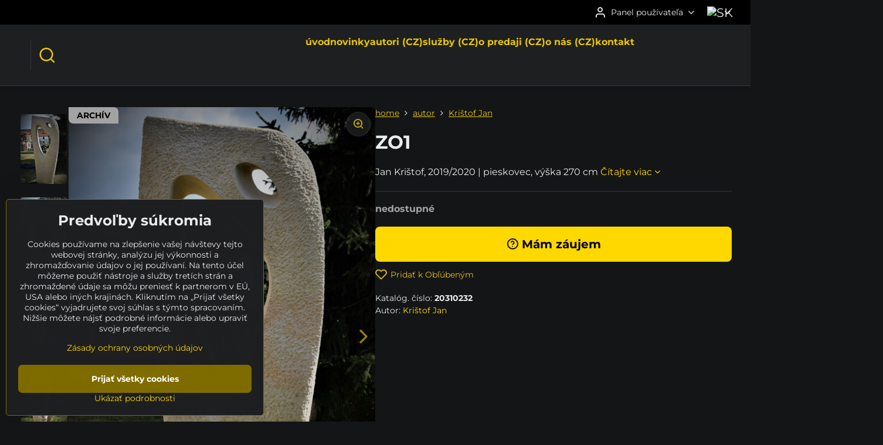

--- FILE ---
content_type: text/html; charset=UTF-8
request_url: https://www.sculpturium.eu/p/868/zo1
body_size: 17930
content:

<!DOCTYPE html>
<html  data-lang-code="sk" lang="sk" class="no-js s1-hasHeader2 s1-hasFixedCart" data-lssid="39bd50803b29">
    <head>
        <meta charset="utf-8">
        		<title>Socha "ZO1" (Jan Krištof)</title>
        		<meta name="viewport" content="width=device-width, initial-scale=1" />
		         
<script data-privacy-group="script">
var FloxSettings = {
'cartItems': {},'cartProducts': {},'cartType': "hidden",'loginType': "slider",'regformType': "slider",'langVer': "" 
}; 
 
</script>
<script data-privacy-group="script">
FloxSettings.img_size = { 'min': "50x50",'small': "120x120",'medium': "440x440",'large': "800x800",'max': "1600x1600",'product_antn': "440x440",'product_detail': "800x800" };
</script>
    <template id="privacy_iframe_info">
    <div class="floxIframeBlockedInfo" data-func-text="Funkčné" data-analytic-text="Analytické" data-ad-text="Marketingové" data-nosnippet="1">
    <div class="floxIframeBlockedInfo__common">
        <div class="likeH3">Externý obsah je blokovaný Voľbami súkromia</div>
        <p>Prajete si načítať externý obsah?</p>
    </div>
    <div class="floxIframeBlockedInfo__youtube">
        <div class="likeH3">Videá Youtube sú blokované Voľbami súkromia</div>
        <p>Prajete si načítať Youtube video?</p>
    </div>
    <div class="floxIframeBlockedInfo__buttons">
        <button class="button floxIframeBlockedInfo__once">Povoliť tentokrát</button>
        <button class="button floxIframeBlockedInfo__always" >Povoliť a zapamätať - súhlas s druhom cookie: </button>
    </div>
    <a class="floxIframeBlockedLink__common" href=""><i class="fa fa-external-link"></i> Otvoriť obsah v novom okne</a>
    <a class="floxIframeBlockedLink__youtube" href=""><i class="fa fa-external-link"></i> Otvoriť video v novom okne</a>
</div>
</template>
<script type="text/javascript" data-privacy-group="script">
FloxSettings.options={},FloxSettings.options.MANDATORY=1,FloxSettings.options.FUNC=2,FloxSettings.options.ANALYTIC=4,FloxSettings.options.AD=8;
FloxSettings.options.fullConsent=15;FloxSettings.options.maxConsent=15;FloxSettings.options.consent=0,localStorage.getItem("floxConsent")&&(FloxSettings.options.consent=parseInt(localStorage.getItem("floxConsent")));FloxSettings.options.sync=1;FloxSettings.google_consent2_options={},FloxSettings.google_consent2_options.AD_DATA=1,FloxSettings.google_consent2_options.AD_PERSON=2;FloxSettings.google_consent2_options.consent=-1,localStorage.getItem("floxGoogleConsent2")&&(FloxSettings.google_consent2_options.consent=parseInt(localStorage.getItem("floxGoogleConsent2")));const privacyIsYoutubeUrl=function(e){return e.includes("youtube.com/embed")||e.includes("youtube-nocookie.com/embed")},privacyIsGMapsUrl=function(e){return e.includes("google.com/maps/embed")||/maps\.google\.[a-z]{2,3}\/maps/i.test(e)},privacyGetPrivacyGroup=function(e){var t="";if(e.getAttribute("data-privacy-group")?t=e.getAttribute("data-privacy-group"):e.closest("*[data-privacy-group]")&&(t=e.closest("*[data-privacy-group]").getAttribute("data-privacy-group")),"IFRAME"===e.tagName){let r=e.src||"";privacyIsYoutubeUrl(r)&&(e.setAttribute("data-privacy-group","func"),t="func"),privacyIsGMapsUrl(r)&&(e.setAttribute("data-privacy-group","func"),t="func")}return"regular"===t&&(t="script"),t},privacyBlockScriptNode=function(e){e.type="javascript/blocked";let t=function(r){"javascript/blocked"===e.getAttribute("type")&&r.preventDefault(),e.removeEventListener("beforescriptexecute",t)};e.addEventListener("beforescriptexecute",t)},privacyHandleScriptTag=function(e){let t=privacyGetPrivacyGroup(e);if(t){if("script"===t)return;"mandatory"===t||"func"===t&&FloxSettings.options.consent&FloxSettings.options.FUNC||"analytic"===t&&FloxSettings.options.consent&FloxSettings.options.ANALYTIC||"ad"===t&&FloxSettings.options.consent&FloxSettings.options.AD||privacyBlockScriptNode(e)}else FloxSettings.options.allow_unclassified||privacyBlockScriptNode(e)},privacyShowPlaceholder=function(e){let t=privacyGetPrivacyGroup(e);var r=document.querySelector("#privacy_iframe_info").content.cloneNode(!0),i=r.querySelector(".floxIframeBlockedInfo__always");i.textContent=i.textContent+r.firstElementChild.getAttribute("data-"+t+"-text"),r.firstElementChild.setAttribute("data-"+t,"1"),r.firstElementChild.removeAttribute("data-func-text"),r.firstElementChild.removeAttribute("data-analytic-text"),r.firstElementChild.removeAttribute("data-ad-text");let o=e.parentNode.classList.contains("blockYoutube");if(e.style.height){let a=e.style.height,c=e.style.width;e.setAttribute("data-privacy-style-height",a),r.firstElementChild.style.setProperty("--iframe-h",a),r.firstElementChild.style.setProperty("--iframe-w",c),e.style.height="0"}else if(e.getAttribute("height")){let n=e.getAttribute("height").replace("px",""),l=e.getAttribute("width").replace("px","");e.setAttribute("data-privacy-height",n),n.includes("%")?r.firstElementChild.style.setProperty("--iframe-h",n):r.firstElementChild.style.setProperty("--iframe-h",n+"px"),l.includes("%")?r.firstElementChild.style.setProperty("--iframe-w",l):r.firstElementChild.style.setProperty("--iframe-w",l+"px"),e.setAttribute("height",0)}else if(o&&e.parentNode.style.maxHeight){let s=e.parentNode.style.maxHeight,p=e.parentNode.style.maxWidth;r.firstElementChild.style.setProperty("--iframe-h",s),r.firstElementChild.style.setProperty("--iframe-w",p)}let u=e.getAttribute("data-privacy-src")||"";privacyIsYoutubeUrl(u)?(r.querySelector(".floxIframeBlockedInfo__common").remove(),r.querySelector(".floxIframeBlockedLink__common").remove(),r.querySelector(".floxIframeBlockedLink__youtube").setAttribute("href",u.replace("/embed/","/watch?v="))):u?(r.querySelector(".floxIframeBlockedInfo__youtube").remove(),r.querySelector(".floxIframeBlockedLink__youtube").remove(),r.querySelector(".floxIframeBlockedLink__common").setAttribute("href",u)):(r.querySelector(".floxIframeBlockedInfo__once").remove(),r.querySelector(".floxIframeBlockedInfo__youtube").remove(),r.querySelector(".floxIframeBlockedLink__youtube").remove(),r.querySelector(".floxIframeBlockedLink__common").remove(),r.querySelector(".floxIframeBlockedInfo__always").classList.add("floxIframeBlockedInfo__always--reload")),e.parentNode.insertBefore(r,e.nextSibling),o&&e.parentNode.classList.add("blockYoutube--blocked")},privacyHidePlaceholderIframe=function(e){var t=e.nextElementSibling;if(t&&t.classList.contains("floxIframeBlockedInfo")){let r=e.parentNode.classList.contains("blockYoutube");r&&e.parentNode.classList.remove("blockYoutube--blocked"),e.getAttribute("data-privacy-style-height")?e.style.height=e.getAttribute("data-privacy-style-height"):e.getAttribute("data-privacy-height")?e.setAttribute("height",e.getAttribute("data-privacy-height")):e.classList.contains("invisible")&&e.classList.remove("invisible"),t.remove()}},privacyBlockIframeNode=function(e){var t=e.src||"";""===t&&e.getAttribute("data-src")&&(t=e.getAttribute("data-src")),e.setAttribute("data-privacy-src",t),e.removeAttribute("src"),!e.classList.contains("floxNoPrivacyPlaceholder")&&(!e.style.width||parseInt(e.style.width)>200)&&(!e.getAttribute("width")||parseInt(e.getAttribute("width"))>200)&&(!e.style.height||parseInt(e.style.height)>200)&&(!e.getAttribute("height")||parseInt(e.getAttribute("height"))>200)&&(!e.style.display||"none"!==e.style.display)&&(!e.style.visibility||"hidden"!==e.style.visibility)&&privacyShowPlaceholder(e)},privacyHandleIframeTag=function(e){let t=privacyGetPrivacyGroup(e);if(t){if("script"===t||"mandatory"===t)return;if("func"===t&&FloxSettings.options.consent&FloxSettings.options.FUNC)return;if("analytic"===t&&FloxSettings.options.consent&FloxSettings.options.ANALYTIC||"ad"===t&&FloxSettings.options.consent&FloxSettings.options.AD)return;privacyBlockIframeNode(e)}else{if(FloxSettings.options.allow_unclassified)return;privacyBlockIframeNode(e)}},privacyHandleYoutubeGalleryItem=function(e){if(!(FloxSettings.options.consent&FloxSettings.options.FUNC)){var t=e.closest(".gallery").getAttribute("data-preview-height"),r=e.getElementsByTagName("img")[0],i=r.getAttribute("src").replace(t+"/"+t,"800/800");r.classList.contains("flox-lazy-load")&&(i=r.getAttribute("data-src").replace(t+"/"+t,"800/800")),e.setAttribute("data-href",e.getAttribute("href")),e.setAttribute("href",i),e.classList.replace("ytb","ytbNoConsent")}},privacyBlockPrivacyElementNode=function(e){e.classList.contains("floxPrivacyPlaceholder")?(privacyShowPlaceholder(e),e.classList.add("invisible")):e.style.display="none"},privacyHandlePrivacyElementNodes=function(e){let t=privacyGetPrivacyGroup(e);if(t){if("script"===t||"mandatory"===t)return;if("func"===t&&FloxSettings.options.consent&FloxSettings.options.FUNC)return;if("analytic"===t&&FloxSettings.options.consent&FloxSettings.options.ANALYTIC||"ad"===t&&FloxSettings.options.consent&FloxSettings.options.AD)return;privacyBlockPrivacyElementNode(e)}else{if(FloxSettings.options.allow_unclassified)return;privacyBlockPrivacyElementNode(e)}};function privacyLoadScriptAgain(e){var t=document.getElementsByTagName("head")[0],r=document.createElement("script");r.src=e.getAttribute("src"),t.appendChild(r),e.parentElement.removeChild(e)}function privacyExecuteScriptAgain(e){var t=document.getElementsByTagName("head")[0],r=document.createElement("script");r.textContent=e.textContent,t.appendChild(r),e.parentElement.removeChild(e)}function privacyEnableScripts(){document.querySelectorAll('script[type="javascript/blocked"]').forEach(e=>{let t=privacyGetPrivacyGroup(e);(FloxSettings.options.consent&FloxSettings.options.ANALYTIC&&t.includes("analytic")||FloxSettings.options.consent&FloxSettings.options.AD&&t.includes("ad")||FloxSettings.options.consent&FloxSettings.options.FUNC&&t.includes("func"))&&(e.getAttribute("src")?privacyLoadScriptAgain(e):privacyExecuteScriptAgain(e))})}function privacyEnableIframes(){document.querySelectorAll("iframe[data-privacy-src]").forEach(e=>{let t=privacyGetPrivacyGroup(e);if(!(FloxSettings.options.consent&FloxSettings.options.ANALYTIC&&t.includes("analytic")||FloxSettings.options.consent&FloxSettings.options.AD&&t.includes("ad")||FloxSettings.options.consent&FloxSettings.options.FUNC&&t.includes("func")))return;privacyHidePlaceholderIframe(e);let r=e.getAttribute("data-privacy-src");e.setAttribute("src",r),e.removeAttribute("data-privacy-src")})}function privacyEnableYoutubeGalleryItems(){FloxSettings.options.consent&FloxSettings.options.FUNC&&(document.querySelectorAll(".ytbNoConsent").forEach(e=>{e.setAttribute("href",e.getAttribute("data-href")),e.classList.replace("ytbNoConsent","ytb")}),"function"==typeof initGalleryPlugin&&initGalleryPlugin())}function privacyEnableBlockedContent(e,t){document.querySelectorAll(".floxCaptchaCont").length&&(e&FloxSettings.options.FUNC)!=(t&FloxSettings.options.FUNC)?window.location.reload():(privacyEnableScripts(),privacyEnableIframes(),privacyEnableYoutubeGalleryItems(),"function"==typeof FloxSettings.privacyEnableScriptsCustom&&FloxSettings.privacyEnableScriptsCustom())}
function privacyUpdateConsent(){ FloxSettings.ga4&&"function"==typeof gtag&&gtag("consent","update",{ad_storage:FloxSettings.options.consent&FloxSettings.options.AD?"granted":"denied",analytics_storage:FloxSettings.options.consent&FloxSettings.options.ANALYTIC?"granted":"denied",functionality_storage:FloxSettings.options.consent&FloxSettings.options.FUNC?"granted":"denied",personalization_storage:FloxSettings.options.consent&FloxSettings.options.FUNC?"granted":"denied",security_storage:FloxSettings.options.consent&FloxSettings.options.FUNC?"granted":"denied",ad_user_data:FloxSettings.google_consent2_options.consent>-1&&FloxSettings.google_consent2_options.consent&FloxSettings.google_consent2_options.AD_DATA?"granted":"denied",ad_personalization:FloxSettings.google_consent2_options.consent>-1&&FloxSettings.google_consent2_options.consent&FloxSettings.google_consent2_options.AD_PERSON?"granted":"denied"});if(FloxSettings.sklik&&FloxSettings.sklik.active){var e={rtgId:FloxSettings.sklik.seznam_retargeting_id,consent:FloxSettings.options.consent&&FloxSettings.options.consent&FloxSettings.options.ANALYTIC?1:0};"category"===FloxSettings.sklik.pageType?(e.category=FloxSettings.sklik.category,e.pageType=FloxSettings.sklik.pageType):"offerdetail"===FloxSettings.sklik.pagetype&&(e.itemId=FloxSettings.sklik.itemId,e.pageType=FloxSettings.sklik.pageType),window.rc&&window.rc.retargetingHit&&window.rc.retargetingHit(e)}"function"==typeof loadCartFromLS&&"function"==typeof saveCartToLS&&(loadCartFromLS(),saveCartToLS());}
const observer=new MutationObserver(e=>{e.forEach(({addedNodes:e})=>{e.forEach(e=>{if(FloxSettings.options.consent!==FloxSettings.options.maxConsent){if(1===e.nodeType&&"SCRIPT"===e.tagName)return privacyHandleScriptTag(e);if(1===e.nodeType&&"IFRAME"===e.tagName)return privacyHandleIframeTag(e);if(1===e.nodeType&&"A"===e.tagName&&e.classList.contains("ytb"))return privacyHandleYoutubeGalleryItem(e);if(1===e.nodeType&&"SCRIPT"!==e.tagName&&"IFRAME"!==e.tagName&&e.classList.contains("floxPrivacyElement"))return privacyHandlePrivacyElementNodes(e)}1===e.nodeType&&(e.classList.contains("mainPrivacyModal")||e.classList.contains("mainPrivacyBar"))&&(FloxSettings.options.consent>0&&!FloxSettings.options.forceShow&&-1!==FloxSettings.google_consent2_options.consent?e.style.display="none":FloxSettings.options.consent>0&&-1===FloxSettings.google_consent2_options.consent?e.classList.add("hideBWConsentOptions"):-1!==FloxSettings.google_consent2_options.consent&&e.classList.add("hideGC2ConsentOptions"))})})});observer.observe(document.documentElement,{childList:!0,subtree:!0}),document.addEventListener("DOMContentLoaded",function(){observer.disconnect()});const createElementBackup=document.createElement;document.createElement=function(...e){if("script"!==e[0].toLowerCase())return createElementBackup.bind(document)(...e);let n=createElementBackup.bind(document)(...e);return n.setAttribute("data-privacy-group","script"),n};
</script>

<meta name="referrer" content="no-referrer-when-downgrade">


<link rel="canonical" href="https://www.sculpturium.eu/p/868/zo1">
    

<meta property="og:title" content="Socha &quot;ZO1&quot; (Jan Krištof)">

<meta property="og:url" content="https://www.sculpturium.eu/p/868/zo1">
<meta property="og:description" content="">

<meta name="twitter:card" content="summary_large_image">
<meta name="twitter:title" content="Socha &quot;ZO1&quot; (Jan Krištof)">
<meta name="twitter:description" content="">

    <meta property="og:locale" content="sk_SK">

        <meta property="og:type" content="product">
    <meta property="og:image" content="https://www.sculpturium.eu/resize/e:5715a/1200/630/files/pictures/kristof/20310232/20310232-7.jpg">  
    <meta name="twitter:image" content="https://www.sculpturium.eu/resize/e:5715a/1200/630/files/pictures/kristof/20310232/20310232-7.jpg">
    <link href="https://www.sculpturium.eu/resize/e:5715a/440/440/files/pictures/kristof/20310232/20310232-7.jpg" rel="previewimage">
<script data-privacy-group="script" type="application/ld+json">
{
    "@context": "https://schema.org",
    "@type": "WebPage",
    "name": "Socha &quot;ZO1&quot; (Jan Krištof)",
    "description": "",
    "image": "https://www.sculpturium.eu/resize/e:5715a/440/440/files/pictures/kristof/20310232/20310232-7.jpg"}
</script>

<link rel="dns-prefetch" href="https://www.byznysweb.cz">
<link rel="preconnect" href="https://www.byznysweb.cz/" crossorigin>
<style type="text/css">
        

@font-face {
  font-family: 'Montserrat';
  font-style: normal;
  font-display: swap;
  font-weight: 400;
  src: local(''),
       url('https://www.byznysweb.cz/templates/bw-fonts/montserrat-v25-latin-ext_latin-regular.woff2') format('woff2'),
       url('https://www.byznysweb.cz/templates/bw-fonts/montserrat-v25-latin-ext_latin-regular.woff') format('woff');
}


@font-face {
  font-family: 'Montserrat';
  font-style: normal;
  font-display: swap;
  font-weight: 700;
  src: local(''), 
       url('https://www.byznysweb.cz/templates/bw-fonts/montserrat-v25-latin-ext_latin-700.woff2') format('woff2'),
       url('https://www.byznysweb.cz/templates/bw-fonts/montserrat-v25-latin-ext_latin-700.woff') format('woff');
}

@font-face {
  font-family: 'Roboto';
  font-style: normal;
  font-display: swap;
  font-weight: 400;
  src: local(''),
       url('https://www.byznysweb.cz/templates/bw-fonts/roboto-v30-latin-ext_latin-regular.woff2') format('woff2'),
       url('https://www.byznysweb.cz/templates/bw-fonts/roboto-v30-latin-ext_latin-regular.woff') format('woff');
}


@font-face {
  font-family: 'Roboto';
  font-style: normal;
  font-display: swap;
  font-weight: 700;
  src: local(''),
       url('https://www.byznysweb.cz/templates/bw-fonts/roboto-v30-latin-ext_latin-700.woff2') format('woff2'),
       url('https://www.byznysweb.cz/templates/bw-fonts/roboto-v30-latin-ext_latin-700.woff') format('woff');
}
</style>

<link rel="preload" href="/erp-templates/skins/flat/universal/fonts/fontawesome-webfont.woff2" as="font" type="font/woff2" crossorigin>
<link href="/erp-templates/260119150602/universal.css" rel="stylesheet" type="text/css" media="all">  




<script data-privacy-group="mandatory">
    FloxSettings.trackerData = {
                    'cartIds': []
            };
    </script>    <!-- Global site tag (gtag.js) - Google Analytics -->
    <script async src="https://www.googletagmanager.com/gtag/js?id=G-W12XJJ560G" data-privacy-group="regular"></script>    
    <script data-privacy-group="regular">
        window.dataLayer = window.dataLayer || [];
        function gtag(){ dataLayer.push(arguments); }
        if(FloxSettings.options) {
          if(FloxSettings.options.consent) {
            gtag('consent', 'default', {
              'ad_storage': (FloxSettings.options.consent & FloxSettings.options.AD)?'granted':'denied',
              'analytics_storage': (FloxSettings.options.consent & FloxSettings.options.ANALYTIC)?'granted':'denied',
              'functionality_storage': (FloxSettings.options.consent & FloxSettings.options.FUNC)?'granted':'denied',
              'personalization_storage': (FloxSettings.options.consent & FloxSettings.options.FUNC)?'granted':'denied',
              'security_storage': (FloxSettings.options.consent & FloxSettings.options.FUNC)?'granted':'denied',
              'ad_user_data': ((FloxSettings.google_consent2_options.consent > -1) && FloxSettings.google_consent2_options.consent & FloxSettings.google_consent2_options.AD_DATA)?'granted':'denied',
              'ad_personalization': ((FloxSettings.google_consent2_options.consent > -1) && FloxSettings.google_consent2_options.consent & FloxSettings.google_consent2_options.AD_PERSON)?'granted':'denied',
              'wait_for_update': 500
            });  
          } else {
            gtag('consent', 'default', {
              'ad_storage': 'denied',
              'analytics_storage': 'denied',
              'functionality_storage': 'denied',
              'personalization_storage': 'denied',
              'security_storage': 'denied',
              'ad_user_data': 'denied',
              'ad_personalization': 'denied',
              'wait_for_update': 500
            });  
          }
        }
        gtag('js', new Date());
     
        gtag('set', { 'currency': 'EUR' }); 
      
    

    FloxSettings.ga4 = 1;
    FloxSettings.gtagID = 'G-W12XJJ560G';
    gtag('config', 'G-W12XJJ560G',{  'groups': 'ga4' });   

  
    </script>   
 
    <link rel="shortcut icon" href="/files/logo/socharium-logo-kruh-1200x1200.png">
    <link rel="icon" href="/files/logo/socharium-logo-kruh-1200x1200.png?refresh" type="image/x-icon">

		<script data-privacy-group="script">
			FloxSettings.cartType = "same_page";
			FloxSettings.loginType = "custom";
			FloxSettings.regformType = "custom";
		</script>
												<style>
			:root {
				--s1-accentTransparent: #FFD80017;
				--s1-accentComplement: #000;
				--s1-maccentComplement: #000;
				--s1-menuBgComplementTransparent: #fffb;
				--s1-menuBgComplementTransparent2: #fff2;
				--s1-menuBgComplement: #fff;
				--s1-accentDark: #7f6c00;
			}
		</style>

		</head>
<body class="s1-pt-product  s1-roundedCorners">
    
    <noscript class="noprint">
        <div id="noscript">
            Javascript není prohlížečem podporován nebo je vypnutý. Pro zobrazení stránky tak, jak byla zamýšlena, použijte prohlížeč s podporou JavaScript.
            <br>Pomoc: <a href="https://www.enable-javascript.com/" target="_blank">Enable-Javascript.com</a>.
        </div>
    </noscript>
    
    <div class="oCont remodal-bg">
																																					
						

	
	<section class="s1-headerTop s1-headerTop-style2 noprint">
		<div class="s1-cont flex ai-c">
										<div class="s1-headerTop-right flex ml-a">
											<div class="s1-dropDown s1-loginDropdown">
	<a href="/e/login" class="s1-dropDown-toggler">
		<i class="s1-icon s1-icon-user s1-dropDown-icon" aria-hidden="true"></i>
		<span class="s1-dropDown-title">Panel používateľa</span>
		<i class="fa fa-angle-down s1-dropDown-arrow"></i>
	</a>
	<ul class="s1-dropDown-items">
				<li class="s1-dropDown-item">
			<a class="s1-dropDown-link" href="/e/login" data-remodal-target="s1-acc">
				<i class="s1-icon s1-icon-log-in s1-dropDown-icon"></i>
				<span class="s1-dropDown-title">Prihlásiť sa</span>
			</a>
		</li>
						<li class="s1-dropDown-item">
			<a class="s1-dropDown-link" href="/e/account/register">
				<i class="s1-icon s1-icon-user-plus s1-dropDown-icon"></i>
				<span class="s1-dropDown-title">Registrácia</span>
			</a>
		</li>
    		</ul>
</div>

																	<div class="s1-flags s1-dropDown">
		<button class="s1-flags-currentLang s1-dropDown-toggler">
			<img class="s1-flag-img s1-dropDown-img" src="/erp/images/flags/flat/24/SK.png" alt="SK">
			<i class="fa fa-angle-down s1-dropDown-arrow"></i>
		</button>
		<ul class="s1-flags-dropDown s1-dropDown-items">
											<li class="s1-dropDown-item">
					<a class="s1-flags-lang s1-dropDown-link flag-cz" href="https://www.socharium.cz/p/868/:r">
						<img class="s1-flag-img s1-dropDown-img" src="/erp/images/flags/flat/24/CZ.png" alt="CZ">
													<span class="s1-flag-title s1-dropDown-title">Czech</span>
											</a>
				</li>
				        					        									<li class="s1-dropDown-item">
					<a class="s1-flags-lang s1-dropDown-link flag-us" href="https://www.sculpturium.com/p/868/:r">
						<img class="s1-flag-img s1-dropDown-img" src="/erp/images/flags/flat/24/US.png" alt="US">
													<span class="s1-flag-title s1-dropDown-title">English</span>
											</a>
				</li>
				        									<li class="s1-dropDown-item">
					<a class="s1-flags-lang s1-dropDown-link flag-de" href="https://www.sculpturium.de/p/868/:r">
						<img class="s1-flag-img s1-dropDown-img" src="/erp/images/flags/flat/24/DE.png" alt="DE">
													<span class="s1-flag-title s1-dropDown-title">German</span>
											</a>
				</li>
				        			</ul>
	</div>

									</div>
					</div>
	</section>
<header class="s1-header s1-header-style2  noprint">
	<section class="s1-header-cont s1-cont flex">
		<div class="s1-header-logo">
							<a class="s1-imglogo" href="/"><img src="/files/logo/2018-05-logo-y2018-05-07-11-05-57.gif" alt="Logo"></a>
					</div>
		<div class="s1-header-actions flex">
						<div class="s1-header-search">
				<!-- search activator -->
				<div class="s1-header-action ">
					<a href="/e/search" title="Hľadať" class="s1-header-actionLink s1-searchActivatorJS"><i class="s1-icon s1-icon-search"></i></a>
				</div>
					<form action="/e/search" method="get" class="siteSearchForm s1-topSearch-form">
		<div class="siteSearchCont s1-topSearch">
			<label class="s1-siteSearch-label flex">
				<i class="s1-icon s1-icon-search rm-hide"></i>
				<input data-pages="Stránky" data-products="Diela" data-categories="Kategórie" data-news="Novinky" data-brands="Autor" class="siteSearchInput" id="s1-small-search" placeholder="Vyhľadávanie" name="word" type="text" value="">
				<button class="button" type="submit">Hľadať</button>
			</label>
		</div>
	</form>

			</div>
			
												<!-- cart -->
			<div class="s1-headerCart-outer">
				
			</div>
			<!-- menu -->
						<div class="s1-header-action l-hide">
				<button aria-label="Menu" class="s1-header-actionLink s1-menuActivatorJS"><i class="s1-icon s1-icon-menu"></i></button>
			</div>
					</div>
	</section>
		<div class="s1-menu-section ">
					<div class="s1-menu-overlay s1-menuActivatorJS l-hide"></div>
			<div class="s1-menu-wrapper">
				<div class="s1-menu-header l-hide">
					Menu
					<span class="s1-menuClose s1-menuActivatorJS">✕</span>
				</div>
				<div class="s1-menu-cont s1-cont">
											     
                                        																														<nav class="s1-menu s1-menu-center">
								<ul class="s1-menu-items">
																	<li class="s1-menu-item  ">
							<a class="s1-menu-link " href="/">
																<span>úvod</span>
															</a>
													</li>
																	<li class="s1-menu-item  ">
							<a class="s1-menu-link " href="/novinky">
																<span>novinky</span>
															</a>
													</li>
																	<li class="s1-menu-item  ">
							<a class="s1-menu-link " href="/autori-cz">
																<span>autori (CZ)</span>
															</a>
													</li>
																	<li class="s1-menu-item  ">
							<a class="s1-menu-link " href="/sluzby-cz">
																<span>služby (CZ)</span>
															</a>
													</li>
																	<li class="s1-menu-item  ">
							<a class="s1-menu-link " href="/o-predaji-cz">
																<span>o predaji (CZ)</span>
															</a>
													</li>
																	<li class="s1-menu-item  ">
							<a class="s1-menu-link " href="/o-nas-cz">
																<span>o nás (CZ)</span>
															</a>
													</li>
																	<li class="s1-menu-item  ">
							<a class="s1-menu-link " href="/kontakt">
																<span>kontakt</span>
															</a>
													</li>
									</ul>
			</nav>
		    
																<div class="s1-menu-categoriesMobile l-hide">
							                        <div id="box-id-flox_side_menu" class="pagebox">
                                                        															<nav class="s1-sideMenu ">
						<ul class="s1-sideMenu-items">
														
																																																																																																
																			
																																																																																																
																			
																																																																																																
											<li class="s1-sideMenu-item   ">
							<a class="s1-sideMenu-link " href="/c/vyhladavanie">
																	        
    <i class="navIcon fa fa-search fa-fw imgIcon50"></i>
    
																<span>vyhľadávanie</span>
															</a>
													</li>
																			
																																																																																																
											<li class="s1-sideMenu-item  hasSubmenu s1-sideSub-dropdown ">
							<a class="s1-sideMenu-link " href="/c/dostupnost">
																	        
    <i class="navIcon fa fa-clock-o fa-fw imgIcon50"></i>
    
																<span>dostupnosť</span>
								<i class="s1-menuChevron fa fa-angle-right"></i>							</a>
															<ul class="s1-submenu-items level-1">
								<li class="s1-submenu-item level-1  hasSubmenu  ">
															<a href="/c/dostupnost/ponuka" class="s1-submenu-link ">
						<span>PONUKA</span>
						<i class="s1-menuChevron fa fa-angle-right "></i>					</a>
																		     
                                        														<ul class="s1-submenu-items level-2">
								<li class="s1-submenu-item level-2    ">
															<a href="/c/dostupnost/ponuka/pripravujeme" class="s1-submenu-link ">
						<span>PRIPRAVUJEME</span>
											</a>
									</li>
								<li class="s1-submenu-item level-2    ">
															<a href="/c/dostupnost/ponuka/novinky" class="s1-submenu-link ">
						<span>NOVINKY</span>
											</a>
									</li>
								<li class="s1-submenu-item level-2    ">
															<a href="/c/dostupnost/ponuka/odporucame" class="s1-submenu-link ">
						<span>ODPORÚČAME</span>
											</a>
									</li>
								<li class="s1-submenu-item level-2    ">
															<a href="/c/dostupnost/ponuka/rezervovane" class="s1-submenu-link ">
						<span>REZERVOVANÉ</span>
											</a>
									</li>
											</ul>
		    
															</li>
								<li class="s1-submenu-item level-1    ">
															<a href="/c/dostupnost/nepredajne" class="s1-submenu-link ">
						<span>NEPREDAJNÉ</span>
											</a>
									</li>
								<li class="s1-submenu-item level-1    ">
															<a href="/c/dostupnost/predane" class="s1-submenu-link ">
						<span>PREDANÉ</span>
											</a>
									</li>
								<li class="s1-submenu-item level-1    ">
															<a href="/c/dostupnost/archiv" class="s1-submenu-link ">
						<span>ARCHÍV</span>
											</a>
									</li>
											</ul>
													</li>
																			
																																																																																																
											<li class="s1-sideMenu-item  hasSubmenu s1-sideSub-dropdown ">
							<a class="s1-sideMenu-link " href="/c/katalog">
																	        
    <i class="navIcon fa fa-tag fa-fw imgIcon50"></i>
    
																<span>katalóg</span>
								<i class="s1-menuChevron fa fa-angle-right"></i>							</a>
															<ul class="s1-submenu-items level-1">
								<li class="s1-submenu-item level-1  hasSubmenu  ">
															<a href="/c/katalog/sochy" class="s1-submenu-link ">
						<span>sochy</span>
						<i class="s1-menuChevron fa fa-angle-right "></i>					</a>
																		     
                                        														<ul class="s1-submenu-items level-2">
								<li class="s1-submenu-item level-2  hasSubmenu  ">
															<a href="/c/katalog/sochy/material" class="s1-submenu-link ">
						<span>materiál</span>
						<i class="s1-menuChevron fa fa-angle-right "></i>					</a>
																		     
                                        														<ul class="s1-submenu-items level-3">
								<li class="s1-submenu-item level-3    ">
															<a href="/c/katalog/sochy/material/kamen" class="s1-submenu-link ">
						<span>kameň</span>
											</a>
									</li>
								<li class="s1-submenu-item level-3    ">
															<a href="/c/katalog/sochy/material/drevo" class="s1-submenu-link ">
						<span>drevo</span>
											</a>
									</li>
								<li class="s1-submenu-item level-3    ">
															<a href="/c/katalog/sochy/material/keramika" class="s1-submenu-link ">
						<span>keramika</span>
											</a>
									</li>
								<li class="s1-submenu-item level-3    ">
															<a href="/c/katalog/sochy/material/kov" class="s1-submenu-link ">
						<span>kov</span>
											</a>
									</li>
								<li class="s1-submenu-item level-3    ">
															<a href="/c/katalog/sochy/material/ostatne" class="s1-submenu-link ">
						<span>ostatné</span>
											</a>
									</li>
											</ul>
		    
															</li>
								<li class="s1-submenu-item level-2  hasSubmenu  ">
															<a href="/c/katalog/sochy/vyska" class="s1-submenu-link ">
						<span>výška</span>
						<i class="s1-menuChevron fa fa-angle-right "></i>					</a>
																		     
                                        														<ul class="s1-submenu-items level-3">
								<li class="s1-submenu-item level-3    ">
															<a href="/c/katalog/sochy/vyska/10-50-cm" class="s1-submenu-link ">
						<span>10 - 50 cm</span>
											</a>
									</li>
								<li class="s1-submenu-item level-3    ">
															<a href="/c/katalog/sochy/vyska/50-100-cm" class="s1-submenu-link ">
						<span>50 - 100 cm</span>
											</a>
									</li>
								<li class="s1-submenu-item level-3    ">
															<a href="/c/katalog/sochy/vyska/100-150-cm" class="s1-submenu-link ">
						<span>100 - 150 cm</span>
											</a>
									</li>
								<li class="s1-submenu-item level-3    ">
															<a href="/c/katalog/sochy/vyska/150-200-cm" class="s1-submenu-link ">
						<span>150 - 200 cm</span>
											</a>
									</li>
								<li class="s1-submenu-item level-3    ">
															<a href="/c/katalog/sochy/vyska/200-250-cm" class="s1-submenu-link ">
						<span>200 - 250 cm</span>
											</a>
									</li>
								<li class="s1-submenu-item level-3    ">
															<a href="/c/katalog/sochy/vyska/ostatne" class="s1-submenu-link ">
						<span>ostatné</span>
											</a>
									</li>
											</ul>
		    
															</li>
											</ul>
		    
															</li>
								<li class="s1-submenu-item level-1  hasSubmenu  ">
															<a href="/c/katalog/reliefy" class="s1-submenu-link ">
						<span>reliéfy</span>
						<i class="s1-menuChevron fa fa-angle-right "></i>					</a>
																		     
                                        														<ul class="s1-submenu-items level-2">
								<li class="s1-submenu-item level-2  hasSubmenu  ">
															<a href="/c/katalog/reliefy/material" class="s1-submenu-link ">
						<span>materiál</span>
						<i class="s1-menuChevron fa fa-angle-right "></i>					</a>
																		     
                                        														<ul class="s1-submenu-items level-3">
								<li class="s1-submenu-item level-3    ">
															<a href="/c/katalog/reliefy/material/kamen" class="s1-submenu-link ">
						<span>kameň</span>
											</a>
									</li>
								<li class="s1-submenu-item level-3    ">
															<a href="/c/katalog/reliefy/material/drevo" class="s1-submenu-link ">
						<span>drevo</span>
											</a>
									</li>
								<li class="s1-submenu-item level-3    ">
															<a href="/c/katalog/reliefy/material/keramika" class="s1-submenu-link ">
						<span>keramika</span>
											</a>
									</li>
								<li class="s1-submenu-item level-3    ">
															<a href="/c/katalog/reliefy/material/ostatne1" class="s1-submenu-link ">
						<span>kov</span>
											</a>
									</li>
								<li class="s1-submenu-item level-3    ">
															<a href="/c/katalog/reliefy/material/ostatne" class="s1-submenu-link ">
						<span>ostatné</span>
											</a>
									</li>
											</ul>
		    
															</li>
								<li class="s1-submenu-item level-2  hasSubmenu  ">
															<a href="/c/katalog/reliefy/hlbka" class="s1-submenu-link ">
						<span>hĺbka</span>
						<i class="s1-menuChevron fa fa-angle-right "></i>					</a>
																		     
                                        														<ul class="s1-submenu-items level-3">
								<li class="s1-submenu-item level-3    ">
															<a href="/c/katalog/reliefy/hlbka/max-5-cm" class="s1-submenu-link ">
						<span>max. 5 cm</span>
											</a>
									</li>
								<li class="s1-submenu-item level-3    ">
															<a href="/c/katalog/reliefy/hlbka/max-10-cm" class="s1-submenu-link ">
						<span>max. 10 cm</span>
											</a>
									</li>
								<li class="s1-submenu-item level-3    ">
															<a href="/c/katalog/reliefy/hlbka/max-15-cm" class="s1-submenu-link ">
						<span>max. 15 cm</span>
											</a>
									</li>
								<li class="s1-submenu-item level-3    ">
															<a href="/c/katalog/reliefy/hlbka/xxl" class="s1-submenu-link ">
						<span>XXL</span>
											</a>
									</li>
											</ul>
		    
															</li>
											</ul>
		    
															</li>
								<li class="s1-submenu-item level-1  hasSubmenu  ">
															<a href="/c/katalog/obrazy" class="s1-submenu-link ">
						<span>obrazy</span>
						<i class="s1-menuChevron fa fa-angle-right "></i>					</a>
																		     
                                        														<ul class="s1-submenu-items level-2">
								<li class="s1-submenu-item level-2  hasSubmenu  ">
															<a href="/c/katalog/obrazy/technika" class="s1-submenu-link ">
						<span>technika</span>
						<i class="s1-menuChevron fa fa-angle-right "></i>					</a>
																		     
                                        														<ul class="s1-submenu-items level-3">
								<li class="s1-submenu-item level-3    ">
															<a href="/c/katalog/obrazy/technika/malba-olej" class="s1-submenu-link ">
						<span>maľba / olej</span>
											</a>
									</li>
								<li class="s1-submenu-item level-3    ">
															<a href="/c/katalog/obrazy/technika/malba-akryl" class="s1-submenu-link ">
						<span>maľba / akryl</span>
											</a>
									</li>
								<li class="s1-submenu-item level-3    ">
															<a href="/c/katalog/obrazy/technika/malba-ostatne" class="s1-submenu-link ">
						<span>maľba / ostatné</span>
											</a>
									</li>
								<li class="s1-submenu-item level-3    ">
															<a href="/c/katalog/obrazy/technika/kombinovana-technika" class="s1-submenu-link ">
						<span>kombinovaná t.</span>
											</a>
									</li>
								<li class="s1-submenu-item level-3    ">
															<a href="/c/katalog/obrazy/technika/kresba" class="s1-submenu-link ">
						<span>kresba</span>
											</a>
									</li>
								<li class="s1-submenu-item level-3    ">
															<a href="/c/katalog/obrazy/technika/grafika" class="s1-submenu-link ">
						<span>grafika</span>
											</a>
									</li>
								<li class="s1-submenu-item level-3    ">
															<a href="/c/katalog/obrazy/technika/fotografia" class="s1-submenu-link ">
						<span>fotografia</span>
											</a>
									</li>
											</ul>
		    
															</li>
								<li class="s1-submenu-item level-2  hasSubmenu  ">
															<a href="/c/katalog/obrazy/rozmer" class="s1-submenu-link ">
						<span>rozmer</span>
						<i class="s1-menuChevron fa fa-angle-right "></i>					</a>
																		     
                                        														<ul class="s1-submenu-items level-3">
								<li class="s1-submenu-item level-3    ">
															<a href="/c/katalog/obrazy/rozmer/max-21x30-a4" class="s1-submenu-link ">
						<span>max. 21x30 (A4)</span>
											</a>
									</li>
								<li class="s1-submenu-item level-3    ">
															<a href="/c/katalog/obrazy/rozmer/max-30x42-a3" class="s1-submenu-link ">
						<span>max. 30x42 (A3)</span>
											</a>
									</li>
								<li class="s1-submenu-item level-3    ">
															<a href="/c/katalog/obrazy/rozmer/max-42x60-a2" class="s1-submenu-link ">
						<span>max. 42x60 (A2)</span>
											</a>
									</li>
								<li class="s1-submenu-item level-3    ">
															<a href="/c/katalog/obrazy/rozmer/max-60x84-a1" class="s1-submenu-link ">
						<span>max. 60x84 (A1)</span>
											</a>
									</li>
								<li class="s1-submenu-item level-3    ">
															<a href="/c/katalog/obrazy/rozmer/max-84x120-a0" class="s1-submenu-link ">
						<span>max. 84x120 (A0)</span>
											</a>
									</li>
								<li class="s1-submenu-item level-3    ">
															<a href="/c/katalog/obrazy/rozmer/xxl" class="s1-submenu-link ">
						<span>XXL</span>
											</a>
									</li>
											</ul>
		    
															</li>
											</ul>
		    
															</li>
								<li class="s1-submenu-item level-1    ">
															<a href="/c/katalog/ostatne" class="s1-submenu-link ">
						<span>ostatné</span>
											</a>
									</li>
											</ul>
													</li>
																			
																																																																																																
																			
																																																																																																
											<li class="s1-sideMenu-item  hasSubmenu s1-sideSub-dropdown ">
							<a class="s1-sideMenu-link " href="/c/autori">
																	        
    <i class="navIcon fa fa-user fa-fw imgIcon50"></i>
    
																<span>autori</span>
								<i class="s1-menuChevron fa fa-angle-right"></i>							</a>
															<ul class="s1-submenu-items level-1">
								<li class="s1-submenu-item level-1  hasSubmenu  ">
															<a href="/c/autori/a-e" class="s1-submenu-link ">
						<span>A, B, Č, D</span>
						<i class="s1-menuChevron fa fa-angle-right "></i>					</a>
																		     
                                        														<ul class="s1-submenu-items level-2">
								<li class="s1-submenu-item level-2    ">
															<a href="/c/autori/a-e/radek-andrle" class="s1-submenu-link ">
						<span>Andrle Radek</span>
											</a>
									</li>
								<li class="s1-submenu-item level-2    ">
															<a href="/c/autori/a-e/jakub-bachorik" class="s1-submenu-link ">
						<span>Bachorík Jakub</span>
											</a>
									</li>
								<li class="s1-submenu-item level-2    ">
															<a href="/c/autori/a-e/oto-bachorik" class="s1-submenu-link ">
						<span>Bachorík Oto</span>
											</a>
									</li>
								<li class="s1-submenu-item level-2    ">
															<a href="/c/autori/a-e/zuzana-bachorikova" class="s1-submenu-link ">
						<span>Bachoríková Zuzana</span>
											</a>
									</li>
								<li class="s1-submenu-item level-2    ">
															<a href="/c/autori/a-e/jiri-bares" class="s1-submenu-link ">
						<span>Bareš Jiří</span>
											</a>
									</li>
								<li class="s1-submenu-item level-2    ">
															<a href="/c/autori/a-e/jiri-bim" class="s1-submenu-link ">
						<span>Bím Jiří</span>
											</a>
									</li>
								<li class="s1-submenu-item level-2    ">
															<a href="/c/autori/a-e/vladimira-bimova" class="s1-submenu-link ">
						<span>Bímová Vladimíra</span>
											</a>
									</li>
								<li class="s1-submenu-item level-2    ">
															<a href="/c/autori/a-e/frantisek-blaha" class="s1-submenu-link ">
						<span>Bláha František</span>
											</a>
									</li>
								<li class="s1-submenu-item level-2    ">
															<a href="/c/autori/a-e/tomas-braun" class="s1-submenu-link ">
						<span>Braun Tomáš</span>
											</a>
									</li>
								<li class="s1-submenu-item level-2    ">
															<a href="/c/autori/a-e/jakub-cavoj" class="s1-submenu-link ">
						<span>Čavoj Jakub </span>
											</a>
									</li>
								<li class="s1-submenu-item level-2    ">
															<a href="/c/autori/a-e/zuzana-cizkova" class="s1-submenu-link ">
						<span>Čížková Zuzana</span>
											</a>
									</li>
								<li class="s1-submenu-item level-2    ">
															<a href="/c/autori/a-e/jiri-doucha" class="s1-submenu-link ">
						<span>Doucha Jiří</span>
											</a>
									</li>
								<li class="s1-submenu-item level-2    ">
															<a href="/c/autori/a-e/josef-dufek" class="s1-submenu-link ">
						<span>Dufek Josef</span>
											</a>
									</li>
								<li class="s1-submenu-item level-2    ">
															<a href="/c/autori/a-e/karla-dvorakova" class="s1-submenu-link ">
						<span>Dvořáková Karla</span>
											</a>
									</li>
											</ul>
		    
															</li>
								<li class="s1-submenu-item level-1  hasSubmenu  ">
															<a href="/c/autori/f-j" class="s1-submenu-link ">
						<span>F, G, H, J</span>
						<i class="s1-menuChevron fa fa-angle-right "></i>					</a>
																		     
                                        														<ul class="s1-submenu-items level-2">
								<li class="s1-submenu-item level-2    ">
															<a href="/c/autori/f-j/barbora-fausova" class="s1-submenu-link ">
						<span>Fausová Barbora</span>
											</a>
									</li>
								<li class="s1-submenu-item level-2    ">
															<a href="/c/autori/f-j/petr-fidrich" class="s1-submenu-link ">
						<span>Fidrich Petr</span>
											</a>
									</li>
								<li class="s1-submenu-item level-2    ">
															<a href="/c/autori/f-j/karel-gajdicka" class="s1-submenu-link ">
						<span>Gajdička Karel</span>
											</a>
									</li>
								<li class="s1-submenu-item level-2    ">
															<a href="/c/autori/f-j/jiri-genzer" class="s1-submenu-link ">
						<span>Genzer Jiří</span>
											</a>
									</li>
								<li class="s1-submenu-item level-2    ">
															<a href="/c/autori/f-j/karel-hajek" class="s1-submenu-link ">
						<span>Hájek Karel</span>
											</a>
									</li>
								<li class="s1-submenu-item level-2    ">
															<a href="/c/autori/f-j/karel-hlava" class="s1-submenu-link ">
						<span>Hlava Karel</span>
											</a>
									</li>
								<li class="s1-submenu-item level-2    ">
															<a href="/c/autori/f-j/bohumir-hochman" class="s1-submenu-link ">
						<span>Hochman Bohumír</span>
											</a>
									</li>
								<li class="s1-submenu-item level-2    ">
															<a href="/c/autori/f-j/petr-holub" class="s1-submenu-link ">
						<span>Holub Petr</span>
											</a>
									</li>
								<li class="s1-submenu-item level-2    ">
															<a href="/c/autori/f-j/david-horalek" class="s1-submenu-link ">
						<span>Horálek David</span>
											</a>
									</li>
								<li class="s1-submenu-item level-2    ">
															<a href="/c/autori/f-j/lubomir-horalek" class="s1-submenu-link ">
						<span>Horálek Lubomír</span>
											</a>
									</li>
								<li class="s1-submenu-item level-2    ">
															<a href="/c/autori/f-j/denisa-horalkova" class="s1-submenu-link ">
						<span>Horálková Denisa</span>
											</a>
									</li>
								<li class="s1-submenu-item level-2    ">
															<a href="/c/autori/f-j/lucie-hruskova" class="s1-submenu-link ">
						<span>Hrušková Lucie</span>
											</a>
									</li>
								<li class="s1-submenu-item level-2    ">
															<a href="/c/autori/f-j/daniel-janec" class="s1-submenu-link ">
						<span>Janec Daniel</span>
											</a>
									</li>
								<li class="s1-submenu-item level-2    ">
															<a href="/c/autori/f-j/inka-jirickova" class="s1-submenu-link ">
						<span>Jiřičková Inka</span>
											</a>
									</li>
								<li class="s1-submenu-item level-2    ">
															<a href="/c/autori/f-j/marie-jirickova" class="s1-submenu-link ">
						<span>Jiřičková Marie</span>
											</a>
									</li>
								<li class="s1-submenu-item level-2    ">
															<a href="/c/autori/f-j/magda-jochcova" class="s1-submenu-link ">
						<span>Jochcová Magda </span>
											</a>
									</li>
											</ul>
		    
															</li>
								<li class="s1-submenu-item level-1  hasSubmenu  ">
															<a href="/c/autori/k-l" class="s1-submenu-link ">
						<span>K, L</span>
						<i class="s1-menuChevron fa fa-angle-right "></i>					</a>
																		     
                                        														<ul class="s1-submenu-items level-2">
								<li class="s1-submenu-item level-2    ">
															<a href="/c/autori/k-l/martin-kocourek" class="s1-submenu-link ">
						<span>Kocourek Martin</span>
											</a>
									</li>
								<li class="s1-submenu-item level-2    ">
															<a href="/c/autori/k-l/marian-komacek" class="s1-submenu-link ">
						<span>Komáček Marián</span>
											</a>
									</li>
								<li class="s1-submenu-item level-2    ">
															<a href="/c/autori/k-l/silvie-koristkova" class="s1-submenu-link ">
						<span>Kořistková Silvie</span>
											</a>
									</li>
								<li class="s1-submenu-item level-2    ">
															<a href="/c/autori/k-l/albert-kralicek" class="s1-submenu-link ">
						<span>Králiček Albert</span>
											</a>
									</li>
								<li class="s1-submenu-item level-2    ">
															<a href="/c/autori/k-l/jan-kristof" class="s1-submenu-link ">
						<span>Krištof Jan</span>
											</a>
									</li>
								<li class="s1-submenu-item level-2    ">
															<a href="/c/autori/k-l/leonidas-kryvosej" class="s1-submenu-link ">
						<span>Kryvošej Leonidas</span>
											</a>
									</li>
								<li class="s1-submenu-item level-2    ">
															<a href="/c/autori/k-l/petr-kuba" class="s1-submenu-link ">
						<span>Kuba Petr</span>
											</a>
									</li>
								<li class="s1-submenu-item level-2    ">
															<a href="/c/autori/k-l/marketa-kubikova" class="s1-submenu-link ">
						<span>Kubiková Markéta</span>
											</a>
									</li>
								<li class="s1-submenu-item level-2    ">
															<a href="/c/autori/k-l/filip-kubina" class="s1-submenu-link ">
						<span>Kubina Filip</span>
											</a>
									</li>
								<li class="s1-submenu-item level-2    ">
															<a href="/c/autori/k-l/ondrej-kubina" class="s1-submenu-link ">
						<span>Kubina Ondřej</span>
											</a>
									</li>
								<li class="s1-submenu-item level-2    ">
															<a href="/c/autori/k-l/radek-kubina" class="s1-submenu-link ">
						<span>Kubina Radek</span>
											</a>
									</li>
								<li class="s1-submenu-item level-2    ">
															<a href="/c/autori/k-l/peter-kuraj" class="s1-submenu-link ">
						<span>Kuraj Peter</span>
											</a>
									</li>
								<li class="s1-submenu-item level-2    ">
															<a href="/c/autori/k-l/zdenek-legner" class="s1-submenu-link ">
						<span>Legner Zdeněk</span>
											</a>
									</li>
											</ul>
		    
															</li>
								<li class="s1-submenu-item level-1  hasSubmenu  ">
															<a href="/c/autori/m-r" class="s1-submenu-link ">
						<span>M, N, O, P, R, Ř</span>
						<i class="s1-menuChevron fa fa-angle-right "></i>					</a>
																		     
                                        														<ul class="s1-submenu-items level-2">
								<li class="s1-submenu-item level-2    ">
															<a href="/c/autori/m-r/zdenka-mala" class="s1-submenu-link ">
						<span>Malá Zdeňka</span>
											</a>
									</li>
								<li class="s1-submenu-item level-2    ">
															<a href="/c/autori/m-r/karel-malivanek" class="s1-submenu-link ">
						<span>Malivánek Karel</span>
											</a>
									</li>
								<li class="s1-submenu-item level-2    ">
															<a href="/c/autori/m-r/lubos-mandat" class="s1-submenu-link ">
						<span>Mandát Luboš</span>
											</a>
									</li>
								<li class="s1-submenu-item level-2    ">
															<a href="/c/autori/m-r/petr-minar" class="s1-submenu-link ">
						<span>Minář Petr</span>
											</a>
									</li>
								<li class="s1-submenu-item level-2    ">
															<a href="/c/autori/m-r/lenka-navratilova" class="s1-submenu-link ">
						<span>Navrátilová Lenka</span>
											</a>
									</li>
								<li class="s1-submenu-item level-2    ">
															<a href="/c/autori/m-r/peter-niznansky" class="s1-submenu-link ">
						<span>Nižňanský Peter</span>
											</a>
									</li>
								<li class="s1-submenu-item level-2    ">
															<a href="/c/autori/m-r/vratislav-noha" class="s1-submenu-link ">
						<span>Noha Vratislav</span>
											</a>
									</li>
								<li class="s1-submenu-item level-2    ">
															<a href="/c/autori/m-r/jakub-novak" class="s1-submenu-link ">
						<span>Novák Jakub</span>
											</a>
									</li>
								<li class="s1-submenu-item level-2    ">
															<a href="/c/autori/m-r/vitezslav-odstrcil" class="s1-submenu-link ">
						<span>Odstrčil Vítězslav</span>
											</a>
									</li>
								<li class="s1-submenu-item level-2    ">
															<a href="/c/autori/m-r/martin-patricny" class="s1-submenu-link ">
						<span>Patřičný Martin</span>
											</a>
									</li>
								<li class="s1-submenu-item level-2    ">
															<a href="/c/autori/m-r/cestmir-pokorny" class="s1-submenu-link ">
						<span>Pokorný Čestmír</span>
											</a>
									</li>
								<li class="s1-submenu-item level-2    ">
															<a href="/c/autori/m-r/pavel-polidar" class="s1-submenu-link ">
						<span>Polidar Pavel</span>
											</a>
									</li>
								<li class="s1-submenu-item level-2    ">
															<a href="/c/autori/m-r/veronika-psotkova" class="s1-submenu-link ">
						<span>Psotková Veronika </span>
											</a>
									</li>
								<li class="s1-submenu-item level-2    ">
															<a href="/c/autori/m-r/jan-rapin" class="s1-submenu-link ">
						<span>Rapin Jan</span>
											</a>
									</li>
								<li class="s1-submenu-item level-2    ">
															<a href="/c/autori/m-r/peter-roller" class="s1-submenu-link ">
						<span>Roller Peter</span>
											</a>
									</li>
								<li class="s1-submenu-item level-2    ">
															<a href="/c/autori/m-r/lukas-reznicek" class="s1-submenu-link ">
						<span>Řezníček Lukáš</span>
											</a>
									</li>
											</ul>
		    
															</li>
								<li class="s1-submenu-item level-1  hasSubmenu  ">
															<a href="/c/autori/s-s" class="s1-submenu-link ">
						<span>S, Š</span>
						<i class="s1-menuChevron fa fa-angle-right "></i>					</a>
																		     
                                        														<ul class="s1-submenu-items level-2">
								<li class="s1-submenu-item level-2    ">
															<a href="/c/autori/s-s/erika-saly" class="s1-submenu-link ">
						<span>Saly Erika</span>
											</a>
									</li>
								<li class="s1-submenu-item level-2    ">
															<a href="/c/autori/s-s/petr-schel" class="s1-submenu-link ">
						<span>Schel Petr</span>
											</a>
									</li>
								<li class="s1-submenu-item level-2    ">
															<a href="/c/autori/s-s/paulina-skavova" class="s1-submenu-link ">
						<span>Skavová Paulina</span>
											</a>
									</li>
								<li class="s1-submenu-item level-2    ">
															<a href="/c/autori/s-s/petr-soudek" class="s1-submenu-link ">
						<span>Soudek Petr</span>
											</a>
									</li>
								<li class="s1-submenu-item level-2    ">
															<a href="/c/autori/s-s/ivona-spurna" class="s1-submenu-link ">
						<span>Spurná Ivona</span>
											</a>
									</li>
								<li class="s1-submenu-item level-2    ">
															<a href="/c/autori/s-s/ivan-straka" class="s1-submenu-link ">
						<span>Straka Ivan</span>
											</a>
									</li>
								<li class="s1-submenu-item level-2    ">
															<a href="/c/autori/s-s/martina-studena" class="s1-submenu-link ">
						<span>Studená Martina</span>
											</a>
									</li>
								<li class="s1-submenu-item level-2    ">
															<a href="/c/autori/s-s/pavel-surma" class="s1-submenu-link ">
						<span>Surma Pavel</span>
											</a>
									</li>
								<li class="s1-submenu-item level-2    ">
															<a href="/c/autori/s-s/petr-sevcik" class="s1-submenu-link ">
						<span>Ševčík Petr</span>
											</a>
									</li>
								<li class="s1-submenu-item level-2    ">
															<a href="/c/autori/s-s/matej-simek" class="s1-submenu-link ">
						<span>Šimek Matěj</span>
											</a>
									</li>
								<li class="s1-submenu-item level-2    ">
															<a href="/c/autori/s-s/petr-stastny" class="s1-submenu-link ">
						<span>Šťastný Petr</span>
											</a>
									</li>
								<li class="s1-submenu-item level-2    ">
															<a href="/c/autori/s-s/jan-svadlenka" class="s1-submenu-link ">
						<span>Švadlenka Jan</span>
											</a>
									</li>
											</ul>
		    
															</li>
								<li class="s1-submenu-item level-1  hasSubmenu  ">
															<a href="/c/autori/t-z" class="s1-submenu-link ">
						<span>T, V, Z, Ž</span>
						<i class="s1-menuChevron fa fa-angle-right "></i>					</a>
																		     
                                        														<ul class="s1-submenu-items level-2">
								<li class="s1-submenu-item level-2    ">
															<a href="/c/autori/t-z/vladimir-taclik" class="s1-submenu-link ">
						<span>Taclík Vladimír</span>
											</a>
									</li>
								<li class="s1-submenu-item level-2    ">
															<a href="/c/autori/t-z/daniel-talavera" class="s1-submenu-link ">
						<span>Talavera Daniel </span>
											</a>
									</li>
								<li class="s1-submenu-item level-2    ">
															<a href="/c/autori/t-z/zdenek-tomanek" class="s1-submenu-link ">
						<span>Tománek Zdeněk</span>
											</a>
									</li>
								<li class="s1-submenu-item level-2    ">
															<a href="/c/autori/t-z/jana-trnkova" class="s1-submenu-link ">
						<span>Trnková Jana</span>
											</a>
									</li>
								<li class="s1-submenu-item level-2    ">
															<a href="/c/autori/t-z/nikolay-velikov" class="s1-submenu-link ">
						<span>Velikov Nikolay</span>
											</a>
									</li>
								<li class="s1-submenu-item level-2    ">
															<a href="/c/autori/t-z/jan-vit" class="s1-submenu-link ">
						<span>Vít Jan</span>
											</a>
									</li>
								<li class="s1-submenu-item level-2    ">
															<a href="/c/autori/t-z/jaroslav-vlcek" class="s1-submenu-link ">
						<span>Vlček Jaroslav</span>
											</a>
									</li>
								<li class="s1-submenu-item level-2    ">
															<a href="/c/autori/t-z/vladimir-zadrazil" class="s1-submenu-link ">
						<span>Zadražil Vladimír</span>
											</a>
									</li>
								<li class="s1-submenu-item level-2    ">
															<a href="/c/autori/t-z/zdenka-zoorova" class="s1-submenu-link ">
						<span>Zoorová Zdenka</span>
											</a>
									</li>
								<li class="s1-submenu-item level-2    ">
															<a href="/c/autori/t-z/pavel-zouhar" class="s1-submenu-link ">
						<span>Zouhar Pavel</span>
											</a>
									</li>
								<li class="s1-submenu-item level-2    ">
															<a href="/c/autori/t-z/blanka-zackova" class="s1-submenu-link ">
						<span>Žáčková Blanka</span>
											</a>
									</li>
								<li class="s1-submenu-item level-2    ">
															<a href="/c/autori/t-z/stanislav-zampach" class="s1-submenu-link ">
						<span>Žampach Stanislav</span>
											</a>
									</li>
											</ul>
		    
															</li>
								<li class="s1-submenu-item level-1  hasSubmenu  ">
															<a href="/c/autori/nezaradeni-autori" class="s1-submenu-link ">
						<span>nezaradení</span>
						<i class="s1-menuChevron fa fa-angle-right "></i>					</a>
																		     
                                        														<ul class="s1-submenu-items level-2">
								<li class="s1-submenu-item level-2    ">
															<a href="/c/autori/nezaradeni-autori/bacikova-hasmandova" class="s1-submenu-link ">
						<span>Bačíková & Hasmandová</span>
											</a>
									</li>
								<li class="s1-submenu-item level-2    ">
															<a href="/c/autori/nezaradeni-autori/dlabalova-dlabal" class="s1-submenu-link ">
						<span>Dlabalová & Dlabal</span>
											</a>
									</li>
								<li class="s1-submenu-item level-2    ">
															<a href="/c/autori/nezaradeni-autori/kovacstvo-broz" class="s1-submenu-link ">
						<span>kováčstvo BROŽ</span>
											</a>
									</li>
								<li class="s1-submenu-item level-2    ">
															<a href="/c/autori/nezaradeni-autori/atelier-flaume" class="s1-submenu-link ">
						<span>FLAUME ateliér</span>
											</a>
									</li>
								<li class="s1-submenu-item level-2    ">
															<a href="/c/autori/nezaradeni-autori/barokovy-majstri" class="s1-submenu-link ">
						<span>barokový majstri</span>
											</a>
									</li>
								<li class="s1-submenu-item level-2    ">
															<a href="/c/autori/nezaradeni-autori/ostatni-autori" class="s1-submenu-link ">
						<span>ostatní autori</span>
											</a>
									</li>
											</ul>
		    
															</li>
											</ul>
													</li>
																			
																																																																																																
												</ul>
		</nav>
	
                             
            </div> 
    
						</div>
					
					
										<div class="s1-menu-addon s1-menuAddon-account m-hide">
						<div class="s1-dropDown s1-loginDropdown">
	<a href="/e/login" class="s1-dropDown-toggler">
		<i class="s1-icon s1-icon-user s1-dropDown-icon" aria-hidden="true"></i>
		<span class="s1-dropDown-title">Panel používateľa</span>
		<i class="fa fa-angle-down s1-dropDown-arrow"></i>
	</a>
	<ul class="s1-dropDown-items">
				<li class="s1-dropDown-item">
			<a class="s1-dropDown-link" href="/e/login" data-remodal-target="s1-acc">
				<i class="s1-icon s1-icon-log-in s1-dropDown-icon"></i>
				<span class="s1-dropDown-title">Prihlásiť sa</span>
			</a>
		</li>
						<li class="s1-dropDown-item">
			<a class="s1-dropDown-link" href="/e/account/register">
				<i class="s1-icon s1-icon-user-plus s1-dropDown-icon"></i>
				<span class="s1-dropDown-title">Registrácia</span>
			</a>
		</li>
    		</ul>
</div>

					</div>
					
										<div class="s1-menu-addon s1-menuAddon-flags m-hide">
							<div class="s1-flags s1-dropDown">
		<button class="s1-flags-currentLang s1-dropDown-toggler">
			<img class="s1-flag-img s1-dropDown-img" src="/erp/images/flags/flat/24/SK.png" alt="SK">
			<i class="fa fa-angle-down s1-dropDown-arrow"></i>
		</button>
		<ul class="s1-flags-dropDown s1-dropDown-items">
											<li class="s1-dropDown-item">
					<a class="s1-flags-lang s1-dropDown-link flag-cz" href="https://www.socharium.cz/p/868/:r">
						<img class="s1-flag-img s1-dropDown-img" src="/erp/images/flags/flat/24/CZ.png" alt="CZ">
													<span class="s1-flag-title s1-dropDown-title">Czech</span>
											</a>
				</li>
				        					        									<li class="s1-dropDown-item">
					<a class="s1-flags-lang s1-dropDown-link flag-us" href="https://www.sculpturium.com/p/868/:r">
						<img class="s1-flag-img s1-dropDown-img" src="/erp/images/flags/flat/24/US.png" alt="US">
													<span class="s1-flag-title s1-dropDown-title">English</span>
											</a>
				</li>
				        									<li class="s1-dropDown-item">
					<a class="s1-flags-lang s1-dropDown-link flag-de" href="https://www.sculpturium.de/p/868/:r">
						<img class="s1-flag-img s1-dropDown-img" src="/erp/images/flags/flat/24/DE.png" alt="DE">
													<span class="s1-flag-title s1-dropDown-title">German</span>
											</a>
				</li>
				        			</ul>
	</div>

					</div>
					
									</div>
			</div>
			</div>
</header>
			<div class="s1-scrollObserve" data-body-class="scrolled"></div>

			
			
														
			
						
									
						
			
							<div id="main" class="basic">
					<div class="iCont s1-layout-basic">
						<div id="content" class="mainColumn">
    	

		

	
	

		
									
									
									
							


	
								
			




				<div class="s1-detailOuter">
		<div id="product-detail" class="boxNP" itemscope itemtype="https://schema.org/Product" data-product-id="868">
			<article class="product boxRow">
						<script data-privacy-group="regular">
		FloxSettings.currencySettings = {
			symbol: '€',
			position: 'after',
			round: 0,
			decimals: 0,
			decimal_mark: ',',
			thousands_sep: '.'
		};
	</script>

<div class="s1-detailTop s1-detailWithoutCart">
		<form class="productForm customCart inDetail" data-product-id="868" data-lang-id="5" data-currency-id="3" action="/e/cart/add" method="post">
					<div class="column2detail">
			<div class="detailLeftCol">
																								
																				
																				
																				
																				
			
	<div class="s1-detailImgOuter">
		<div class="detailImage s1-wGallery">
			<div class="linkImage s1-detailImg-main " data-pswp-src="/resize/e:5715a/1600/1600/files/pictures/kristof/20310232/20310232-7.jpg" title="ZO1" target="_blank">
				<img id="product-image" src="/resize/e:5715a/800/800/files/pictures/kristof/20310232/20310232-7.jpg" alt="ZO1" title="ZO1" data-width="800" data-height="800" fetchpriority="high">
			</div>
			<meta itemprop="image" content="https://www.sculpturium.eu/resize/e:5715a/1600/1600/files/pictures/kristof/20310232/20310232-7.jpg">
							<span class="s1-mainImg-arrow s1-mainImg-arrowNext"></span>
				<span class="s1-mainImg-arrow s1-mainImg-arrowPrev"></span>
						    <p class="indicators">
        			                                          <span class="indicator indicator-27" id="p868i27" style="background-color:#A3A3A3;color:#000;">ARCHÍV</span>
                                      </p>

			<span class="hasDiscount s1-discountBedge-detail  invisible">
				<span class="s1-discountBedge">
					<span class="s1-discountBedge-title beforeDiscountValue">
													0 €											</span>
					<span class="s1-discountBedge-value discountPercent">0%</span>
											<span class="s1-discountBedge-priceValue invisible">
															-<span class="discountValue">0 €</span>
													</span>
									</span>
			</span>
		</div>
					<div class="s1-detailGallery">
				<div class="s1-slider-cont">
					<div class="gallery s1-imgGallery">
												<figure class="galleryItem s1-detailGallery-thumb active  " data-full="/resize/e:5715a/1600/1600/files/pictures/kristof/20310232/20310232-7.jpg" data-preview="/resize/e:5715a/800/800/files/pictures/kristof/20310232/20310232-7.jpg" itemscope="" itemtype="https://schema.org/ImageObject" >
							<span id="gi-p868-001" class="s1-imgGallery-link invisible" data-pswp-src="/resize/e:5715a/1600/1600/files/pictures/kristof/20310232/20310232-7.jpg" data-title="ZO1" ></span>

							<span class="linkImage s1-detailGallery-img" itemprop="contentURL" >
								<img src="/resize/e/120/120/files/pictures/kristof/20310232/20310232-7.jpg"
									alt="ZO1"
									title="ZO1"									itemprop="thumbnailUrl"
								>
								<meta itemprop="url" content="https://www.sculpturium.eu/p/868/zo1/#gi-p868-001">
							</span>
															<figcaption class="galleryItemTitle" itemprop="name">ZO1</figcaption>
													</figure>
												<figure class="galleryItem s1-detailGallery-thumb   " data-full="/resize/e:5715a/1600/1600/files/pictures/kristof/20310232/20310232-6.jpg" data-preview="/resize/e:5715a/800/800/files/pictures/kristof/20310232/20310232-6.jpg" itemscope="" itemtype="https://schema.org/ImageObject" >
							<span id="gi-p868-4130" class="s1-imgGallery-link invisible" data-pswp-src="/resize/e:5715a/1600/1600/files/pictures/kristof/20310232/20310232-6.jpg" data-title="ZO1" ></span>

							<span class="linkImage s1-detailGallery-img" itemprop="contentURL" >
								<img src="/resize/e/120/120/files/pictures/kristof/20310232/20310232-6.jpg"
									alt="ZO1"
									title="ZO1"									itemprop="thumbnailUrl"
								>
								<meta itemprop="url" content="https://www.sculpturium.eu/p/868/zo1/#gi-p868-4130">
							</span>
															<figcaption class="galleryItemTitle" itemprop="name">ZO1</figcaption>
													</figure>
												<figure class="galleryItem s1-detailGallery-thumb   " data-full="/resize/e:5715a/1600/1600/files/pictures/kristof/20310232/20310232-1.jpg" data-preview="/resize/e:5715a/800/800/files/pictures/kristof/20310232/20310232-1.jpg" itemscope="" itemtype="https://schema.org/ImageObject" >
							<span id="gi-p868-4126" class="s1-imgGallery-link invisible" data-pswp-src="/resize/e:5715a/1600/1600/files/pictures/kristof/20310232/20310232-1.jpg" data-title="ZO1" ></span>

							<span class="linkImage s1-detailGallery-img" itemprop="contentURL" >
								<img src="/resize/e/120/120/files/pictures/kristof/20310232/20310232-1.jpg"
									alt="ZO1"
									title="ZO1"									itemprop="thumbnailUrl"
								>
								<meta itemprop="url" content="https://www.sculpturium.eu/p/868/zo1/#gi-p868-4126">
							</span>
															<figcaption class="galleryItemTitle" itemprop="name">ZO1</figcaption>
													</figure>
												<figure class="galleryItem s1-detailGallery-thumb   " data-full="/resize/e:5715a/1600/1600/files/pictures/kristof/20310232/20310232-2.jpg" data-preview="/resize/e:5715a/800/800/files/pictures/kristof/20310232/20310232-2.jpg" itemscope="" itemtype="https://schema.org/ImageObject" >
							<span id="gi-p868-4125" class="s1-imgGallery-link invisible" data-pswp-src="/resize/e:5715a/1600/1600/files/pictures/kristof/20310232/20310232-2.jpg" data-title="ZO1" ></span>

							<span class="linkImage s1-detailGallery-img" itemprop="contentURL" >
								<img src="/resize/e/120/120/files/pictures/kristof/20310232/20310232-2.jpg"
									alt="ZO1"
									title="ZO1"									itemprop="thumbnailUrl"
								>
								<meta itemprop="url" content="https://www.sculpturium.eu/p/868/zo1/#gi-p868-4125">
							</span>
															<figcaption class="galleryItemTitle" itemprop="name">ZO1</figcaption>
													</figure>
												<figure class="galleryItem s1-detailGallery-thumb   " data-full="/resize/e:5715a/1600/1600/files/pictures/kristof/20310232/20310232-5.jpg" data-preview="/resize/e:5715a/800/800/files/pictures/kristof/20310232/20310232-5.jpg" itemscope="" itemtype="https://schema.org/ImageObject" >
							<span id="gi-p868-4127" class="s1-imgGallery-link invisible" data-pswp-src="/resize/e:5715a/1600/1600/files/pictures/kristof/20310232/20310232-5.jpg" data-title="ZO1" ></span>

							<span class="linkImage s1-detailGallery-img" itemprop="contentURL" >
								<img src="/resize/e/120/120/files/pictures/kristof/20310232/20310232-5.jpg"
									alt="ZO1"
									title="ZO1"									itemprop="thumbnailUrl"
								>
								<meta itemprop="url" content="https://www.sculpturium.eu/p/868/zo1/#gi-p868-4127">
							</span>
															<figcaption class="galleryItemTitle" itemprop="name">ZO1</figcaption>
													</figure>
												<figure class="galleryItem s1-detailGallery-thumb   " data-full="/resize/e:5715a/1600/1600/files/pictures/kristof/20310232/20310232-4.jpg" data-preview="/resize/e:5715a/800/800/files/pictures/kristof/20310232/20310232-4.jpg" itemscope="" itemtype="https://schema.org/ImageObject" >
							<span id="gi-p868-4128" class="s1-imgGallery-link invisible" data-pswp-src="/resize/e:5715a/1600/1600/files/pictures/kristof/20310232/20310232-4.jpg" data-title="ZO1" ></span>

							<span class="linkImage s1-detailGallery-img" itemprop="contentURL" >
								<img src="/resize/e/120/120/files/pictures/kristof/20310232/20310232-4.jpg"
									alt="ZO1"
									title="ZO1"									itemprop="thumbnailUrl"
								>
								<meta itemprop="url" content="https://www.sculpturium.eu/p/868/zo1/#gi-p868-4128">
							</span>
															<figcaption class="galleryItemTitle" itemprop="name">ZO1</figcaption>
													</figure>
											</div>
				</div>
			</div>
			</div>

			</div>
	        <div class="detailRightCol">
				<div class="s1-detailTop s1-detailTop-info">
											<ul class="breadcrumbs" itemscope itemtype="https://schema.org/BreadcrumbList">
					    <li class="s1-bc-rm-hide">
        <a href="/">
            <span>home</span>
        </a>
    </li>
    				        <li itemprop="itemListElement" itemscope itemtype="https://schema.org/ListItem" class="s1-bc-rm-hide">
            <i class="fa fa-angle-right s1-bc-rm-hide"></i>
            <a href="/c/autor" itemprop="item">
				<span itemprop="name">autor</span>
            </a>
            <meta itemprop="position" content="1">
        </li>
    									        <li itemprop="itemListElement" itemscope itemtype="https://schema.org/ListItem" >
            <i class="fa fa-angle-right s1-bc-rm-hide"></i>
            <a href="/c/autor/jan-kristof" itemprop="item">
				<i class="fa fa-angle-left s1-bc-m-hide m-hide noprint"></i><span itemprop="name">Krištof Jan</span>
            </a>
            <meta itemprop="position" content="2">
        </li>
    </ul>
					
					<h1 itemprop="name" class="detailTitle">ZO1</h1>

									</div>

									<meta itemprop="description" content="Jan Krištof, 2019/2020 | pieskovec, výška 270 cm" />
					<div class="detailShort clear s1-blockSmaller">
													Jan Krištof, 2019/2020 | pieskovec, výška 270 cm
							<a href="#detail-tabs" class="s1-detailReadMoreLink s1-scrollLink s1-underline-link" data-click=".s1-detailLongTrigger"><span class="s1-underline-text">Čítajte viac</span> <i class="fa fa-angle-down" aria-hidden="true"></i></a>											</div>
									
				
				
				
					<div class="s1-detail-cartTop s1-blockSmaller flex f-wrap ai-c">
				<div class=" s1-detailWh-cont" id="warehouse-status-cont" data-instock="0">
						<p class="s1-detailLine s1-detailWh">
				<strong id="warehouse-status"   style="color:#A3A3A3">
																		nedostupné
															</strong>
							</p>
						<p id="warehouse-delivery-info" class="s1-detailLine s1-detailDi invisible" data-title="Objednať najneskôr do: ">
				Doručíme dňa: <span data-s1ttip="Objednať najneskôr do: " id="warehouse-dd">								</span>
			</p>
								</div>
			</div>

	

				<div class="s1-detailAdditional s1-animate">
					
											<div class="quantDiscountsCont invisible" data-incr="1" data-main-unit="ks" data-sale-unit="ks">
							<div class="asH3">Množstevné zľavy</div>
							<div class="quantDiscounts">
								<p class="formatkeyCont unitPrice detailQD invisible">
									<span class="QD_text">
										<span class="formatkey_number"></span>
										ks<span class="QD_more"> a viac</span>:
									</span>
									<span class="QD_price_cont">
									<span class="formatkey QD_price"></span>
									/ks</span>
								</p>

																																								
															</div>
						</div>
					
					
					<div class="productActions floxListPageCont">
			<p class="productActionCont productAddToFavouritesButton">
			<span class="userListsCont userListsCont--local" data-pid="868"
				data-urlin="/e/productlists/addToFavourites" data-urlout="/e/productlists/removeFromFavourites"
				data-textin="Pridať k Obľúbeným" data-textout="Odobrať z Obľúbených">
									<span class="productActionLink addToFavs" data-href="#" title="Pridať k Obľúbeným">
						<i class="s1-icon s1-icon-heart"></i>
						<span class="productActionText">Pridať k Obľúbeným</span>
					</span>
							</span>
		</p>
				<div class="productActionCont productAddToListButton">
			<p>
				<a class="productActionLink addProductToUserListLogin" href="">
					<i class="s1-icon s1-icon-plus-circle"></i>
					<span class="productActionText">Pridať do zoznamu</span>
				</a>
			</p>
		</div>
		<div class="userListLogin floxCSSModal">
			<div class="floxCSSModalContent">
				<h3 class="floxCSSModalTitle">Najprv sa musíte prihlásiť</h3>
				<div class="floxCSSModalSimpleContent">
											<ul class="buttons">
															<li class="buttonContainer">
									<a class="button buttonLog" data-remodal-target="s1-acc" href="/e/login">Prihlásiť sa</a>
								</li>
																						<li class="buttonContainer">
									<a class="button buttonAcc" href="/e/account/register">Zaregistrovať sa</a>
								</li>
													</ul>
									</div>
				<a href="" class="floxCSSModalClose floxCSSModalCloseX"><i class="fa fa-times"></i> <span class="invisible">Zavrieť</span></a>
			</div>
		</div>
						<p class="productActionCont s1-productActions-question s1-questionModal-customToggle">
			<a class="productActionLink s1-productActions-questionLink" data-remodal-target="question" href="#question">
				<i class="s1-icon s1-icon-help-circle"></i>
				<span class="productActionText">Mám&nbsp;záujem</span>
			</a>
		</p>
		
	


	</div>


					<div class="s1-detailProductInfo s1-blockSmaller">
													<div class="s1-identificator-ean invisible">
		<p class="invisible" id="product-identificator">
			EAN: <strong id="product-ean" itemprop="gtin13"></strong>
		</p>
	</div>
	<div class="s1-identificator-whn invisible">
		<p class="invisible" id="warehouse-item-id">
			Skladové číslo: <strong id="warehouse-number" itemprop="sku"></strong>
		</p>
	</div>
		<p  id="product-import-code">
		Katalóg. číslo: <strong>20310232</strong>
	</p>
	
										    <p class="productProducer boxSimple">Autor:
		<a href="/b/Kri%C5%A1tof+Jan">
							Krištof Jan
					</a>
		<meta itemprop="manufacturer" content="Krištof Jan">
		<span itemprop="brand" itemtype="https://schema.org/Brand" itemscope><meta itemprop="name" content="Krištof Jan"></span>
    </p>

					</div>

					
					
				</div>
			</div>
		</div>
		</form>
	
	</div>

<div class="s1-detailInfo-cont s1-block">
			<div class="s1-tabs s1-detailTabs s1-animate" id="detail-tabs">
		<div class="s1-tabs-triggers">
											<a class="s1-tabs-trigger active s1-detailLongTrigger" href="#info"><span>Popis</span></a>
																	</div>
					<section class="s1-tabs-content active" id="info">
				<div class="s1-tabs-toggle"><span>Popis</span></div>
				<div class="s1-tabs-content-inner">
					<div class="s1-flexLayout">
						<div class="s1-flexLayout-left s1-narrower clear">
															<div class="userHTMLContent productDescritionLong">
        
    <p>viac informácií v češtine: <a href="http://www.socharium.cz/p/868/zo1">www.socharium.cz/p/868/zo1</a> <br /><br /></p>
</div>
																					<div class="s1-detailTags s1-animate s1-productMoreCategory s1-blockSmaller">
								<h3>Kde hľadať ďalej?</h3>
								<ul class="flex ai-c f-wrap">
																	<li class="s1-productCategory">
										<a href="/c/katalog/sochy">
											<i class="fa fa-folder-open-o" aria-hidden="true"></i>
											<span>sochy</span>
										</a>
									</li>
																	<li class="s1-productCategory">
										<a href="/c/vyhladavanie">
											<i class="fa fa-folder-open-o" aria-hidden="true"></i>
											<span>vyhľadávanie</span>
										</a>
									</li>
																	<li class="s1-productCategory">
										<a href="/c/autor/jan-kristof">
											<i class="fa fa-folder-open-o" aria-hidden="true"></i>
											<span>Krištof Jan</span>
										</a>
									</li>
																	<li class="s1-productCategory">
										<a href="/c/katalog/sochy/vyska">
											<i class="fa fa-folder-open-o" aria-hidden="true"></i>
											<span>výška</span>
										</a>
									</li>
																	<li class="s1-productCategory">
										<a href="/c/katalog/sochy/vyska/ostatne">
											<i class="fa fa-folder-open-o" aria-hidden="true"></i>
											<span>ostatné</span>
										</a>
									</li>
																	<li class="s1-productCategory">
										<a href="/c/katalog/sochy/material">
											<i class="fa fa-folder-open-o" aria-hidden="true"></i>
											<span>materiál</span>
										</a>
									</li>
																	<li class="s1-productCategory">
										<a href="/c/katalog/sochy/material/kamen">
											<i class="fa fa-folder-open-o" aria-hidden="true"></i>
											<span>kameň</span>
										</a>
									</li>
																	<li class="s1-productCategory">
										<a href="/c/katalog">
											<i class="fa fa-folder-open-o" aria-hidden="true"></i>
											<span>katalóg</span>
										</a>
									</li>
																	<li class="s1-productCategory">
										<a href="/c/dostupnost">
											<i class="fa fa-folder-open-o" aria-hidden="true"></i>
											<span>dostupnosť</span>
										</a>
									</li>
																	<li class="s1-productCategory">
										<a href="/c/dostupnost/archiv">
											<i class="fa fa-folder-open-o" aria-hidden="true"></i>
											<span>ARCHÍV</span>
										</a>
									</li>
																	<li class="s1-productCategory">
										<a href="/c/autori">
											<i class="fa fa-folder-open-o" aria-hidden="true"></i>
											<span>autori</span>
										</a>
									</li>
																	<li class="s1-productCategory">
										<a href="/c/autori/k-l">
											<i class="fa fa-folder-open-o" aria-hidden="true"></i>
											<span>K, L</span>
										</a>
									</li>
																	<li class="s1-productCategory">
										<a href="/c/autori/k-l/jan-kristof">
											<i class="fa fa-folder-open-o" aria-hidden="true"></i>
											<span>Krištof Jan</span>
										</a>
									</li>
																								<li class="s1-showAllCategories">
									<a href="#" class="s1-showAllCategories-toggle">
										<span>Ďalšie kategórie</span>
										<i class="fa fa-angle-right" aria-hidden="true"></i>
									</a>
								</li>
																</ul>
							</div>
													</div>
												<div class="s1-flexLayout-right">
															<h3>Doplnkové informácie</h3>
								<div class="boxSimple s1-blockSmaller">
	<table class="tabAdditionalInfo">
								<tr>
				<td class="tabAdditionalInfoTitle">Autor:</td>
				<td><a class="s1-underlineSimple-link" href="/c/autor/jan-kristof">Krištof Jan</a></td>
			</tr>
															<tr>
					<td class="tabAdditionalInfoTitle">materiál:</td>
										
											<td>
															kameň													</td>
									</tr>
											<tr>
					<td class="tabAdditionalInfoTitle">výška (cm):</td>
										
											<td>
															ostatné													</td>
									</tr>
											<tr>
					<td class="tabAdditionalInfoTitle">kategória:</td>
										
											<td>
															sochy													</td>
									</tr>
											<tr>
					<td class="tabAdditionalInfoTitle">cena (EUR):</td>
										
											<td>
															neuvedené													</td>
									</tr>
								</table>
</div>
																				</div>
											</div>
				</div>
			</section>
											</div>


	</div>
<div class="s1-scrollObserve" data-body-class="detailScrolled"></div>
			</article>

			
			
			
			
 
    <div class="productDetailAnalyticsData invisible" data-id="868" data-product-id="868" 
         data-name="ZO1"
         data-price="0" 
         data-discount="0" 
         data-has-variants="0"                      data-brand="Krištof Jan"                      data-category="Krištof Jan"></div>



		</div>

		
<style>
	.customAltProducts [data-pid="868"] {
		display: none;
	}
</style>
	</div>

			<div class="remodal s1-questionModal s1-questionModal-custom" data-remodal-id="question" id="question" data-remodal-options="hashTracking: false">
			<button data-remodal-action="close" class="remodal-close"></button>
							<div class="s1-question-form">
					<h2 class="asH2">Mám záujem o vybrané dielo</h2>
					<div id="box-id-s1_detail_question" class="pagebox">
                                                                    
        <div id="block-1876" class="blockCustomForm boxSimple noprint">
            <form id="form-1876" action="/f/submit/1876" method="post">
                 
                                                    <div class="valErrors boxSimple"></div>
        
                                
                <div class="formBasic">
                    <fieldset class="fieldset fieldsetNewline fieldsetNoBG">
                                                        <p class="formFieldB s1-input-text s1-inputName-field_138">
            <label class="formFieldBRow">
            <span class="formFieldBTitle">
                Odkaz
                            </span>
            <span class="formFieldBInput">
                                    <input class="textInput"
                                                   size="37" maxlength="255" type="text" name="field_138"
                                                   value="">
					                                <span class="toolTip">
                    <span class="toolTipText">Odkaz</span>
                                    </span>
            </span>
        </label>
    </p>

                                                    <p class="formFieldB s1-input-text s1-inputName-field_139">
            <label class="formFieldBRow">
            <span class="formFieldBTitle">
                Názov
                            </span>
            <span class="formFieldBInput">
                                    <input class="textInput"
                                                   size="37" maxlength="255" type="text" name="field_139"
                                                   value="">
					                                <span class="toolTip">
                    <span class="toolTipText">Názov</span>
                                    </span>
            </span>
        </label>
    </p>

                                                    <p class="formFieldB s1-input-checkbox s1-inputName-field_140">
                        <span class="formFieldBRow">
                <span class="formFieldBTitle">
                    Prajem si
                                            <span class="asterix">*</span>
                                    </span>
									<span class="formFieldBInput iName-field_140">
													<label class="formFieldBLabel iValue-22">
								<input class="checkboxBox" type="checkbox" name="field_140[]" value="22" >
								záväzne objednať dielo (ak je dostupné)
							</label>
													<label class="formFieldBLabel iValue-23">
								<input class="checkboxBox" type="checkbox" name="field_140[]" value="23" >
								bezplatne rezervovať dielo
							</label>
													<label class="formFieldBLabel iValue-24">
								<input class="checkboxBox" type="checkbox" name="field_140[]" value="24" >
								informáciu o cene a dostupnosti diela
							</label>
													<label class="formFieldBLabel iValue-25">
								<input class="checkboxBox" type="checkbox" name="field_140[]" value="25" >
								dohodnúť si osobnú návštevu galérie
							</label>
													<label class="formFieldBLabel iValue-26">
								<input class="checkboxBox" type="checkbox" name="field_140[]" value="26" >
								pýtať sa na dopravu alebo inštaláciu
							</label>
													<label class="formFieldBLabel iValue-27">
								<input class="checkboxBox" type="checkbox" name="field_140[]" value="27" >
								iné želanie (viď nižšie)
							</label>
											</span>
				            </span>
            </p>


                                                    <p class="formFieldB s1-input-textarea s1-inputName-field_141">
            <label class="formFieldBRow">
            <span class="formFieldBTitle">
                Podrobná správa
                            </span>
            <span class="formFieldBInput">
                                    <textarea rows="4" cols="70" class="textareaInput"
                              type="textarea" name="field_141"></textarea>
                                <span class="toolTip">
                    <span class="toolTipText">Podrobná správa</span>
                                    </span>
            </span>
        </label>
    </p>

                                                    <p class="formFieldB s1-input-text s1-inputName-field_142">
            <label class="formFieldBRow">
            <span class="formFieldBTitle">
                Meno
                                    <span class="asterix">*</span>
                            </span>
            <span class="formFieldBInput">
                                    <input class="textInput"
                                                   size="37" maxlength="255" type="text" name="field_142"
                                                   value="">
					                                <span class="toolTip">
                    <span class="toolTipText">Meno</span>
                                    </span>
            </span>
        </label>
    </p>

                                                    <p class="formFieldB s1-input-email s1-inputName-field_143">
            <label class="formFieldBRow">
            <span class="formFieldBTitle">
                E-mail
                                    <span class="asterix">*</span>
                            </span>
            <span class="formFieldBInput">
                                    <input class="textInput"
                                                   size="37" maxlength="255" type="email" name="field_143"
                                                   value="">
					                                <span class="toolTip">
                    <span class="toolTipText">E-mail</span>
                                    </span>
            </span>
        </label>
    </p>

                                                    <p class="formFieldB s1-input-tel s1-inputName-field_144">
            <label class="formFieldBRow">
            <span class="formFieldBTitle">
                Telefón
                                    <span class="asterix">*</span>
                            </span>
            <span class="formFieldBInput">
                                    <input class="textInput"
                                                   size="37" maxlength="255" type="tel" name="field_144"
                                                   value="">
					                                <span class="toolTip">
                    <span class="toolTipText">Telefón</span>
                                    </span>
            </span>
        </label>
    </p>

                         
                  
     

                    </fieldset>
                </div>
        
                <div class="formBasicSubmitCont">
                    
                    
                                                <div class="floxCaptchaCont secureimageCaptchaModal floxCSSModal">
        <div class="floxCSSModalContent">
            <h3 class="floxCSSModalTitle">Kontrolný kód</h3>
            <div class="floxCSSModalSimpleContent">                
                <img id="custom-form-41" src="/e/humantify.png" alt="i" />
                <div class="newsletterCapCode">
                    <input type="text" name="si" size="10" maxlength="6" />
                    <a href="#" onclick="document.getElementById('custom-form-41').src = '/e/humantify/' + Math.random(); return false"><i class="fa fa-refresh" aria-hidden="true"></i> Obrázok</a>
                </div>
                <button class="button invisible">Odoslať</button>
            </div>
            <a href="" class="floxCSSModalClose floxCSSModalCloseX"><i class="fa fa-times"></i> <span class="invisible">Zavrieť</span></a>                                    
        </div>
    </div>    


                         
                    
                    <label class="invisible">
                        Captcha:
                        <input type="text" name="captcha" maxlength="10" value="">
                    </label>                    
                    <button type="submit" class="submit">Odoslať</button>
                </div>
            </form>
        </div> 
    
                             
            </div>
				</div>
					</div>
	
		
	
	
		    
</div>
					</div>
				</div>
			
			
						
							
									<div class="s1-bttCont noprint">
				<span class="s1-btt s1-scrollLink"><i class="fa fa-angle-up" aria-hidden="true"></i></span>
							</div>
			<footer class="clear s1-pageFooter noprint">
								<div class="s1-footerBottom iCont">
					<div class="s1-footerBottom-left">
						<div class="s1-copyrightText">© <span class="s1-copyrightYear">2026</span> Copyright</div>
						<p class="webpage-privacy-links">
    <a href="/e/privacy" class="">Predvoľby súkromia</a>
    
    <a href="/e/privacy/declaration" class="privacy_page__declaration-link">Zásady ochrany osobných údajov</a>
</p>

					</div>
																<div class="s1-footerBottom-right">
							<div id="bw_logo" data-text="Jednoduchý systém na vytvorenie stránky alebo e-shopu" 
     data-create="Vytvoriť stránku" data-created="Vytvorené pomocou"
                     data-partner="flox.sk" style="display: inline-block !important;">
</div>
						</div>
									</div>
			</footer>
		    </div>
			<div class="remodal s1-accRemodal" data-remodal-id="s1-acc" data-remodal-options="hashTracking: false">
			<button data-remodal-action="close" class="remodal-close"></button>
			<div class="loginremod">
				<div class="formInput formLogin s1-block">
    	<form action="/e/login" method="post" data-ajax-url="/e/login/ajax_login" data-action="/e/login/auth/oqfc3vybvynwgppd8588846bnv/sk">
        <div class="box loginbox noprint">
            <h3 class="asH1">Prihlásenie</h3>
            <div class="valErrors boxSimple"></div>

            <p class="boxSimple">
                <label class="inputLabel
               labelNewline              ">
    <span class="labelText invisible">
        E-mail:<span class="asterix">*</span>    </span>
            <input class="asd textInput" type="email" name="username" 
               maxlength="255" size="15" 
               value="" placeholder="E-mail *"
                 required="required">
                <span class="toolTip">
        <span class="toolTipText">E-mail</span>
            </span>            
</label>
			</p>
			<p class="boxSimple">
				<a href="/e/login/forgotten_password" class="s1-loginbox-link right">Zabudnuté heslo</a>
                <label class="inputLabel
               labelNewline              ">
    <span class="labelText invisible">
        Heslo:<span class="asterix">*</span>    </span>
            <input class="asd textInput" type="password" name="password" 
               maxlength="255" size="15" 
               value="" placeholder="Heslo *"
                 required="required">
        <span class="showPass invisible"><i class="fa fa-fw fa-eye"></i></span>        <span class="toolTip">
        <span class="toolTipText">Heslo</span>
            </span>            
</label>
			</p>
            
            <p class="boxSimple">
                <button class="submit submitLog" type="submit">Prihlásenie</button>
            </p>
        </div>
	</form>
			<div class="s1-formLogin-section">
		<a href="/e/account/register" class="s1-loginbox-link button buttonAlternate">Zaregistrovať sa</a>
	</div>
	</div>

			</div>
		</div>
		
	
                    <div class="mainPrivacyModal mainPrivacyModal--down floxCSSModal">
            <div class="floxCSSModalContent">
                
                <div class="floxCSSModalSimpleContent">
                    <div class="privacy_page" data-nosnippet="1">
    <div class="privacy_page__text">
        <div class="likeH2">Predvoľby súkromia</div>
        Cookies používame na zlepšenie vašej návštevy tejto webovej stránky, analýzu jej výkonnosti a zhromažďovanie údajov o jej používaní. Na tento účel môžeme použiť nástroje a služby tretích strán a zhromaždené údaje sa môžu preniesť k partnerom v EÚ, USA alebo iných krajinách. Kliknutím na „Prijať všetky cookies“ vyjadrujete svoj súhlas s týmto spracovaním. Nižšie môžete nájsť podrobné informácie alebo upraviť svoje preferencie.
        <p class="privacy_page__declaration-cont"><a href="/e/privacy/declaration" class="privacy_page__declaration-link">Zásady ochrany osobných údajov</a></p>
    </div>
    <div class="privacy_page__buttons-cont">
        <a href="" class="privacy_page__activate-selected">Ukázať podrobnosti</a>
        <div class="privacy_page__buttons">
            <button id="cookie_mngr_all" class="button">Prijať všetky cookies</button>
                    </div>
    </div>
    <div class="privacy_page__options privacy_page__options--hide-in-popup">
        
        <div class="floxSwitchCont floxSwitchCont--bw-consent">
            <label class="floxSwitch">
                <input type="hidden" value="1" name="cookie_mngr_mandatory" class="floxSwitchCheck screeninvisible" data-flag="1">
                <span class="floxSwitchChecked"></span>
                <span class="floxSwitchTitle">Povinné <span class="floxSwitchDetailToggle"><i class="fa fa-fw fa-chevron-down"></i></span></span>
            </label>
                        <div class="floxSwitchDetail screeninvisible">Naša webová stránka ukladá údaje na vašom zariadení (súbory cookie a úložiská prehliadača) na identifikáciu vašej relácie a dosiahnutie základnej funkčnosti platformy, zážitku z prehliadania a zabezpečenia.</div>
                    </div>
        
                
        <div class="floxSwitchCont floxSwitchCont--bw-consent">
            <label class="floxSwitch">
                <input type="checkbox" name="cookie_mngr_func" class="floxSwitchCheck screeninvisible" data-flag="2">
                <span class="floxSwitchControl"></span>
                <span class="floxSwitchTitle">Funkčné <span class="floxSwitchDetailToggle"><i class="fa fa-fw fa-chevron-down"></i></span></span>
            </label>
                        <div class="floxSwitchDetail screeninvisible">Môžeme ukladať údaje na vašom zariadení (súbory cookie a úložiská prehliadača), aby sme mohli poskytovať doplnkové funkcie, ktoré zlepšujú váš zážitok z prehliadania, ukladať niektoré z vašich preferencií bez toho, aby ste mali používateľský účet alebo bez prihlásenia, používať skripty a/alebo zdroje tretích strán, widgety atď.</div>
                    </div>
                
                
        <div class="floxSwitchCont floxSwitchCont--bw-consent">
            <label class="floxSwitch">
                <input type="checkbox" name="cookie_mngr_analytic" class="floxSwitchCheck screeninvisible" data-flag="4">
                <span class="floxSwitchControl"></span>
                <span class="floxSwitchTitle">Analytické <span class="floxSwitchDetailToggle"><i class="fa fa-fw fa-chevron-down"></i></span></span>
            </label>
                        <div class="floxSwitchDetail screeninvisible">Používanie analytických nástrojov nám umožňuje lepšie porozumieť potrebám našich návštevníkov a tomu, ako používajú našu stránku. Môžeme použiť nástroje prvej alebo tretej strany na sledovanie alebo zaznamenávanie vášho prehliadania našej webovej stránky, na analýzu nástrojov alebo komponentov, s ktorými ste interagovali alebo ste ich používali, zaznamenávanie udalostí konverzií a podobne.</div>
                    </div>
                        
        <div class="floxSwitchCont floxSwitchCont--bw-consent">
            <label class="floxSwitch">
                <input type="checkbox" name="cookie_mngr_ad" class="floxSwitchCheck screeninvisible" data-flag="8">
                <span class="floxSwitchControl"></span>
                <span class="floxSwitchTitle">Marketingové <span class="floxSwitchDetailToggle"><i class="fa fa-fw fa-chevron-down"></i></span></span>
            </label>
                        
            <div class="floxSwitchDetail screeninvisible">Môžeme používať súbory cookie a nástroje tretích strán na zlepšenie ponuky produktov a/alebo služieb našej alebo našich partnerov, jej relevantnosti pre vás na základe produktov alebo stránok, ktoré ste navštívili na tejto webovej stránke alebo na iných webových stránkach.</div>
                    </div>
                        <div class="floxSwitchCont floxSwitchCont--g-consent-2">
            <label class="floxSwitch">
                <input type="checkbox" name="cookie_mngr_google_consent2_ad_data" class="floxSwitchCheck screeninvisible" data-flag="1">
                <span class="floxSwitchControl"></span>
                <span class="floxSwitchTitle">Osobné dáta pre marketing <span class="floxSwitchDetailToggle"><i class="fa fa-fw fa-chevron-down"></i></span></span>
            </label>
                <div class="floxSwitchDetail screeninvisible">Súhlasíte s odoslaním osobných dát súvisiacich s reklamou spoločnosti Google. <a href="https://business.safety.google/privacy/" target="_blank">Viac info <i class="fa fa-external-link" aria-hidden="true"></i></a></div>
        </div>
        <div class="floxSwitchCont floxSwitchCont--g-consent-2">
            <label class="floxSwitch">
                <input type="checkbox" name="cookie_mngr_google_consent2_ad_person" class="floxSwitchCheck screeninvisible" data-flag="2">
                <span class="floxSwitchControl"></span>
                <span class="floxSwitchTitle">Personalizácia reklamy <span class="floxSwitchDetailToggle"><i class="fa fa-fw fa-chevron-down"></i></span></span>
            </label>
            <div class="floxSwitchDetail screeninvisible">Súhlasíte s personalizovanou reklamou. <a href="https://business.safety.google/privacy/" target="_blank">Viac info <i class="fa fa-external-link" aria-hidden="true"></i></a></div>
        </div>        
                <div class="privacy_page__buttons-cont">        
            <div class="privacy_page__buttons privacy_page__button-selected">
                <button id="cookie_mngr_selected" class="button">Prijať vybrané</button>
            </div>
        </div>
    </div>        
</div> 
                </div>
            </div>
        </div>
                <div class="mainPrivacyDeclarationModal floxCSSModal">
        <div class="floxCSSModalContent">
            <div class="floxCSSModalSimpleContent">

            </div>
            <a href="" class="floxCSSModalClose floxCSSModalCloseX"><i class="fa fa-times"></i> <span class="invisible">Zavrieť</span></a>                                                
        </div>
    </div>




<div class="annoyerBarCont"></div>
<div id="slider-overlay" title="Nahrávam"></div>
<div id="slider">
        <div id="slider-login" class="sliderContent"></div>
    <div id="slider-forgotten-password" class="sliderContent"></div>
            <div id="slider-register" class="sliderContent"></div>
    <div id="slider-cart" class="sliderContent sliderNP"></div>
</div> 
    
     

<div id="fb-root"></div>
   
    
              
    
                            
        
    
    <script src="https://www.byznysweb.cz/erp-templates/43917/ca7b/flatplugins.js" data-privacy-group="script"></script>
    
        
        
               
                                
                 
    
    
    <script src="https://www.byznysweb.cz/erp-templates/47707/a5b4/flat.js" data-privacy-group="script"></script>
      

 





   

											
		<div class="remodal s1-customCartModal" data-remodal-id="customCartModal" data-remodal-options="hashTracking: false, modifier: s1-ccm">
			<button data-remodal-action="close" class="remodal-close"></button>
			<div class="s1-ccmHeader asH3 flex ai-c"><i class="s1-icon s1-icon-check-circle-full" aria-hidden="true"></i><span class="s1-ccmHeader-title">Dielo bolo vložené do objednávky</span></div>
			<div class="s1-ccmErrors s1-blockSmaller"></div>
			<div class="s1-ccmInner s1-blockSmaller flex ai-c">
				<div class="s1-ccmImg-cont"><img class="s1-ccmImg" /></div>
				<div class="s1-ccmTextCont">
					<div class="s1-ccmTitleCont">
						<div class="s1-ccmTitle"></div>
						<div class="s1-ccmVars"></div>
					</div>
					<div class="s1-ccmQty-cont">
						<span class="s1-ccmQty"></span>
						<span class="s1-ccmQty-unit" data-text-pc="ks" data-text-pcs="ks"></span>
						<span class="s1-ccmQty-unitCalc invisible"></span>
					</div>
					<div class="s1-ccmPrice" ></div>
				</div>
			</div>
			<div class="s1-ccmFooter">
				<a data-remodal-action="close" class="remodalcancel s1-underline-link rm-hide"><i class="fa fa-angle-left" aria-hidden="true"></i> <span class="s1-underline-text">Späť do galérie</span></a>
				<div class="s1-ccmFSI invisible">
					<div class="s1-ccmFSI-text"	data-text-free='Máte nárok na <strong>dopravu zdarma</strong>!' data-text-not-free='Nakúpte ešte za <strong>XYZ</strong> a získajte <strong>dopravu zdarma</strong>!'></div>
					<div class="s1-ccmFSI-range invisible"></div>
				</div>
				<a class="button buttonBasic s1-submitCart" href="/e/cart/index">Objednávka <i class="s1-icon s1-icon-chevron-right" aria-hidden="true"></i></a>
			</div>
			<div class="s1-ccmAlternatives"></div>
		</div>
	
	
	<script data-privacy-group="script" src="/erp-templates/skins/verona/universal/script.min.js?v260119150602"></script>

	<script data-privacy-group="script">
		var s1_const = {
			addedToCartText: "Dielo bolo vložené do objednávky",
			shoppingCartText: "Objednávka",
			cartUrl: "/e/cart/index",
			titleText: "Názov",
			descriptionText: "Popis",
			priceText: "Cena",
			availabilityText: "Dostupnosť",
			viewText: "Zobraziť",
			producerText: "Autor",
			parametersText: "Parametre",
			variantsText: "Varianty"
		};
	</script>
	
</body>
</html>
